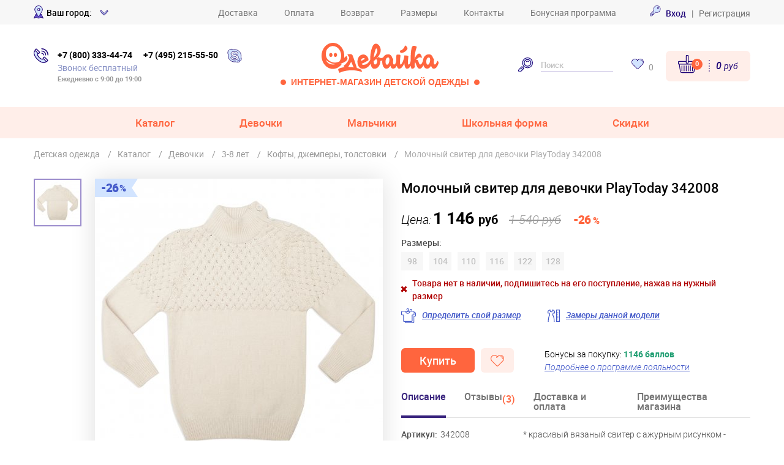

--- FILE ---
content_type: text/html; charset=UTF-8
request_url: https://www.odevaika.ru/catalog/item/214669/sviter/
body_size: 26639
content:
<!DOCTYPE html>
<html lang="ru">
<head>
	<meta http-equiv="Content-Type" content="text/html; charset=UTF-8" />
<meta name="description" content="Молочный свитер для девочки PlayToday (342008) по отличной цене! Осенняя и зимняя детская одежда. ✓ Скидки до 70% в интернет-магазине “Одевайка.ру”. Телефоны: +7 (495) 215-55-50, 8 (800) 333-44-74. Доставка по России!" />
<link rel="canonical" href="https://www.odevaika.ru/catalog/item/214669/sviter/" />
<script type="text/javascript" data-skip-moving="true">(function(w, d, n) {var cl = "bx-core";var ht = d.documentElement;var htc = ht ? ht.className : undefined;if (htc === undefined || htc.indexOf(cl) !== -1){return;}var ua = n.userAgent;if (/(iPad;)|(iPhone;)/i.test(ua)){cl += " bx-ios";}else if (/Android/i.test(ua)){cl += " bx-android";}cl += (/(ipad|iphone|android|mobile|touch)/i.test(ua) ? " bx-touch" : " bx-no-touch");cl += w.devicePixelRatio && w.devicePixelRatio >= 2? " bx-retina": " bx-no-retina";var ieVersion = -1;if (/AppleWebKit/.test(ua)){cl += " bx-chrome";}else if ((ieVersion = getIeVersion()) > 0){cl += " bx-ie bx-ie" + ieVersion;if (ieVersion > 7 && ieVersion < 10 && !isDoctype()){cl += " bx-quirks";}}else if (/Opera/.test(ua)){cl += " bx-opera";}else if (/Gecko/.test(ua)){cl += " bx-firefox";}if (/Macintosh/i.test(ua)){cl += " bx-mac";}ht.className = htc ? htc + " " + cl : cl;function isDoctype(){if (d.compatMode){return d.compatMode == "CSS1Compat";}return d.documentElement && d.documentElement.clientHeight;}function getIeVersion(){if (/Opera/i.test(ua) || /Webkit/i.test(ua) || /Firefox/i.test(ua) || /Chrome/i.test(ua)){return -1;}var rv = -1;if (!!(w.MSStream) && !(w.ActiveXObject) && ("ActiveXObject" in w)){rv = 11;}else if (!!d.documentMode && d.documentMode >= 10){rv = 10;}else if (!!d.documentMode && d.documentMode >= 9){rv = 9;}else if (d.attachEvent && !/Opera/.test(ua)){rv = 8;}if (rv == -1 || rv == 8){var re;if (n.appName == "Microsoft Internet Explorer"){re = new RegExp("MSIE ([0-9]+[\.0-9]*)");if (re.exec(ua) != null){rv = parseFloat(RegExp.$1);}}else if (n.appName == "Netscape"){rv = 11;re = new RegExp("Trident/.*rv:([0-9]+[\.0-9]*)");if (re.exec(ua) != null){rv = parseFloat(RegExp.$1);}}}return rv;}})(window, document, navigator);</script>


<link href="/bitrix/cache/css/s1/restyle2018/kernel_main/kernel_main.css?176190752844417" type="text/css"  rel="stylesheet" />
<link href="/bitrix/cache/css/s1/restyle2018/template_6cc1b1b20dccfe622515cd7a39e57ed4/template_6cc1b1b20dccfe622515cd7a39e57ed4.css?1761907501287621" type="text/css"  data-template-style="true"  rel="stylesheet" />



    <title>Молочный свитер для девочки PlayToday (342008) купить в интернет-магазине Одевайка.ру</title>
	<link href="https://cdn.jsdelivr.net/npm/suggestions-jquery@22.6.0/dist/css/suggestions.min.css" rel="stylesheet" />
		

<!-- Please, switch IE  to the last mode -->
<!--[if IE]>
<meta http-equiv="X-UA-Compatible" content="IE=edge">
<![endif]-->
<link rel="icon" href="/favicon.ico" type="image/x-icon">

    <meta name="viewport" content="width=device-width">
<meta name="format-detection" content="telephone=no">
<meta name="format-detection" content="address=no">
<meta name="cmsmagazine" content="9699bed3a1592f4f6f9dfbcb608f0f3a" />
<style type="text/css">[v-cloak]{display: none}</style>
	<!-- Yandex.Metrika counter -->
<script type="text/javascript" data-skip-moving="true">
    (function(m,e,t,r,i,k,a){m[i]=m[i]||function(){(m[i].a=m[i].a||[]).push(arguments)};
        m[i].l=1*new Date();k=e.createElement(t),a=e.getElementsByTagName(t)[0],k.async=1,k.src=r,a.parentNode.insertBefore(k,a)})
    (window, document, "script", "https://mc.yandex.ru/metrika/tag.js", "ym");

    ym(2160007, "init", {
        clickmap:true,
        trackLinks:true,
        accurateTrackBounce:true,
        webvisor:true,
        trackHash:true,
        ecommerce:"dataLayer"
    });
</script>
<noscript><div><img src="https://mc.yandex.ru/watch/2160007" style="position:absolute; left:-9999px;" alt="" /></div></noscript>
<!-- /Yandex.Metrika counter -->

<script async data-skip-moving="true" type="text/javascript">(window.Image ? (new Image()) : document.createElement('img')).src = location.protocol + '//vk.com/rtrg?r=yHrSd8gOZSMK0QC8tB80Gm6KAmYn0wEXoV*zAa94eB2kE9sxeEKX7D/DIoE8BUFnVDPUBaRBOi6TVmNaWKoCFYPIgzl*yEG/G6vggRfobgvTJDsrB*q701EtZVfs8elzA9blp44vEOPEKJ8UWJZVv7tjYc8aHkqsizggyiWTXmI-';</script>

<!-- Rating@Mail.ru counter -->
<script type="text/javascript" data-skip-moving="true">
    var _tmr = window._tmr || (window._tmr = []);
    _tmr.push({id: "3127410", type: "pageView", start: (new Date()).getTime()});
    (function (d, w, id) {
        if (d.getElementById(id)) return;
        var ts = d.createElement("script"); ts.type = "text/javascript"; ts.async = true; ts.id = id;
        ts.src = "https://top-fwz1.mail.ru/js/code.js";
        var f = function () {var s = d.getElementsByTagName("script")[0]; s.parentNode.insertBefore(ts, s);};
        if (w.opera == "[object Opera]") { d.addEventListener("DOMContentLoaded", f, false); } else { f(); }
    })(document, window, "topmailru-code");
</script><noscript><div>
        <img src="https://top-fwz1.mail.ru/counter?id=3127410;js=na" style="border:0;position:absolute;left:-9999px;" alt="Top.Mail.Ru" />
    </div></noscript>
<!-- //Rating@Mail.ru counter -->
</head>
<body  >
<!--[if lt IE 10]>
<p class="browsehappy">К сожалению, вы используете устаревший браузер. Пожалуйста, <a href="http://browsehappy.com/" target="_blank">обновите ваш браузер</a>, чтобы улучшить производительность, качество отображаемого материала и повысить безопасность.</p>
<![endif]-->
<!-- HEADER--><div id="header-sticky">
<header class="header">
	<div class="header__top d-none d-md-block">
		<div class="wrap d-flex align-items-center justify-content-between">
            <div class="w-25">
				
<div class="d-flex align-items-center region-widget">
    <i class="ic ic-mark align-middle mr-5"></i>
    <span class="fw500 pr-5">Ваш город:</span>
    <div class="region-widget__load"
         data-load="/bitrix/ajax/region.widget.identify.php">
        <a class="link link--blue fw500 pop-link-city"
           data-touch="false"
           href="javascript:;">
            <span class="city-name region-widget__name"></span>
            <i class="ic ic-arw-down ml-5"></i>
        </a>
    </div>
</div>


<div class="region-widget">
    <div class="your-city region-widget__alert">
        <div class="wrap">
            <div class="your-city__body shadow position-relative">
                <a href="javascript:;" class="fancybox-close-small ix-close-your-city"><svg viewBox="0 0 32 32"><path d="M10,10 L22,22 M22,10 L10,22"></path></svg></a>
                <div class="h4 text-blue3 region-widget__name"></div>
                <div class="py-15 fz12 text-gray">Информация о сроках и стоимости доставки будет отображаться для вашего города
                </div>
                <a class="region-widget__alert-btn region-widget__alert-confirm btn-red btn-md px-30 mr-10 js-close-your-city" href="javascript:;">Все
                    верно!</a>
                <a class="pop-link-city region-widget__alert-btn btn-buy btn-md px-15 js-close-your-city" data-fancybox data-src="#popup-city"
                   data-touch="false" href="javascript:;">Выбрать другой город</a>
            </div>
        </div>
    </div>
</div>
			</div>
            <nav>
            <a class="link link--gray mr-20 mr-lg-40" href="/services/delivery/">Доставка</a>
            <a class="link link--gray mr-20 mr-lg-40" href="/services/pay-info/">Оплата</a>
            <a class="link link--gray mr-20 mr-lg-40" href="/services/return-conditions/">Возврат</a>
            <a class="link link--gray mr-20 mr-lg-40" href="/services/size-table/">Размеры</a>
            <a class="link link--gray mr-20 mr-lg-40" href="/contacts/">Контакты</a>
            <a class="link link--gray " href="/bonus/">Бонусная программа</a>
    </nav>
			<div class="w-25 text-right b-top-auth">
				<div class="header__enter">
	<!--'start_frame_cache_header_auth_bock'-->
	        <a class="link link--blue fw500 ix-auth-link" href="javascript:" data-fancybox data-src="#popup-enter" data-touch="false">
            <svg class="icon mr-5" style="width: 18px; height: 18px;">
                <use xlink:href="/local/templates/restyle2018/images/odevaika-sprite.svg#ic-credit-card"></use>
            </svg>
            <span>Вход</span></a>
        <span>&nbsp;&nbsp|&nbsp;&nbsp;</span>
        <a class="link link--gray ix-register-link" data-fancybox data-src="#popup-registration" data-touch="false" href="javascript:;">Регистрация</a>
		<!--'end_frame_cache_header_auth_bock'-->
</div>
			</div>
		</div>
	</div>
	<div class="wrap py-md-10 py-lg-30">
		<div class="d-flex align-items-center">
			<button class="btn-menu mr-15 d-md-none" type="button" id="js-menu-open"></button>
			<div id="header-contacts" class="header__contacts mx-auto mx-lg-0">
                <svg class="icon d-none d-xs-block" style="width: 24px; height: 24px;">
                    <use xlink:href="/local/templates/restyle2018/images/odevaika-sprite.svg#ic-ok-lite"></use>
                </svg>
                <div class="pl-xs-15 pr-lg-15">
					<div class="d-none d-lg-block font-weight-bold b-top-phones">
	<a class="link link--tel mr-15" >+7 (800) 333-44-74</a>
	<span class="d-block d-lg-inline-block">
		<a class="link link--tel" >+7 (495) 215-55-50</a>
	</span>
</div>
<div class="d-block d-lg-none font-weight-bold">
    <a class="link link--tel mr-sm-15" href="tel:+74952155550">+7 (495) 215-55-50</a>
    <span class="d-block d-lg-inline-block">
		<a class="link link--tel" href="tel:+78003334474">+7 (800) 333-44-74</a>
	</span>
</div>
					<div class="text-blue2 text-nowrap">Звонок бесплатный</div>
<small class="text-muted fw600 d-none d-md-block">Ежедневно с 9:00 до 19:00</small>
				</div><a class="d-none d-md-inline-block" href="skype:live:ac235bd765951d6b?call">
                    <svg class="icon" style="width: 24px; height: 24px;">
                        <use xlink:href="/local/templates/restyle2018/images/odevaika-sprite.svg#ic-medal"></use>
                    </svg>
                </a>
			</div>
			<div class="logo mr-20 mx-lg-auto">
                <a href="/"
                   alt="Дисконт-центр Одевайка.ру - интернет-магазин детской одежды PlayToday"><img src="/local/templates/restyle2018/images/assets/logo.svg" alt=" "></a>
				<div class="text-red fw600 d-none d-lg-block ix-slogan">
                    <span class="ix-left-circle"></span>
                    Интернет-магазин детской одежды
                    <span class="ix-right-circle"></span>
                </div>
			</div>
            <!--noindex-->
			<form class="header__search mr-30 d-md-block" id="header-search" name="search" method="get" action="/search/">
				<div class="wrap p-md-0">
					<button type="submit">
                        <svg class="icon" style="width: 24px; height: 24px;">
                            <use xlink:href="/local/templates/restyle2018/images/odevaika-sprite.svg#ic-loupe"></use>
                        </svg>
                    </button>
					<input name="q" type="text" placeholder="Поиск">
					<button class="p-5 float-right d-inline-block d-md-none" type="button" onclick="fadeToggle(event,this,'#header-search')"><i class="ic ic-close"></i></button>
				</div>
			</form>
            <!--/noindex-->
            <button class="d-none d-xs-block d-md-none ml-auto mr-30" type="button" onclick="fadeToggle(event,this,'#header-search')">
                <svg class="icon" style="width: 24px; height: 24px;">
                    <use xlink:href="/local/templates/restyle2018/images/odevaika-sprite.svg#ic-loupe"></use>
                </svg>
            </button>
            <div class="header__favorites mr-md-20 d-none d-xs-block"><a class="link text-nowrap" href="/personal/favorite/">
                    <svg class="icon mr-5" style="width: 20px; height: 17px;">
                        <use xlink:href="/local/templates/restyle2018/images/odevaika-sprite.svg#ic-chat-footer"></use>
                    </svg>
                    <span class="text-muted align-middle ix-wish-count">0</span></a></div>
            <div class="d-flex align-items-center ml-xs-0 ml-auto">
                <a class="d-xs-none btn-mobile-phone-toggle" onclick="fadeToggle(event,this,'#header-contacts')" href="javascript:;">
                    <svg class="icon" style="width: 24px; height: 24px;">
                        <use xlink:href="/local/templates/restyle2018/images/odevaika-sprite.svg#ic-ok-lite"></use>
                    </svg>
                </a>
                <a class="d-xs-none btn-mobile-search-toggle" onclick="fadeToggle(event,this,'#header-search')" href="javascript:;">
                    <svg class="icon" style="width: 24px; height: 24px;">
                        <use xlink:href="/local/templates/restyle2018/images/odevaika-sprite.svg#ic-loupe"></use>
                    </svg>
                </a>
                <div class="header__basket ix-small-basket">
                    <!--'start_frame_cache_small_basket'-->    <a class="basket-box bg-rs rounded rounded-lg d-flex align-items-center" href="/personal/basket/">
        <span class="basket-box__icon link text-nowrap">
            <svg class="basket-box__icon-image icon" style="width: 30px; height: 30px;"><use xlink:href="/local/templates/restyle2018/images/odevaika-sprite.svg#ic-cc-footer"></use></svg>
            <span class="basket-box__count link__count">0</span>
        </span>
        <span class="basket-box__total basket-total ml-10 d-none d-sm-block">0 <small>руб</small></span>
    </a>

<!--'end_frame_cache_small_basket'-->                </div>
            </div>
		</div>
	</div>
	<div class="menu-mob py-20 d-md-none" id="menu-mob">
	<div class="wrap">
                
    <div class="menu-mob__item ix-mt-20 ix-mobile-collapsed-toggle">
        <a class="menu-mob__link ix-menu-mob__link" href="/catalog/">Каталог</a>
    </div>

    
    
        <div class="menu__side ix-menu__side ix-mobile-collapsed-body ix-mobile-collapsed-body--flex justify-content-center">
                        <div class="menu__categories ix-menu__categories">
                <div class="d-flex align-items-center pb-15"><img class="mr-5" src="/local/templates/restyle2018/images/assets/icons/ic-t-shirt.svg" alt=" ">
                    <a class="link font-weight-bold text-blue3" href="/catalog/">Все товары</a>
                </div>
                <ul>
                                            <li class="pb-5"><a class="link" href="/catalog/belyo/">Белье</a></li>
                                            <li class="pb-5"><a class="link" href="/catalog/girls/bluzki-tuniki/">Блузки, туники</a></li>
                                            <li class="pb-5"><a class="link" href="/catalog/body/">Боди, песочники</a></li>
                                            <li class="pb-5"><a class="link" href="/catalog/brjuki-dzhinsy/">Брюки, джинсы</a></li>
                                            <li class="pb-5"><a class="link" href="/catalog/verhnjaja-odezhda/">Верхняя одежда</a></li>
                                            <li class="pb-5"><a class="link" href="/catalog/shapki-sharfy-perchatki/">Головные уборы, шарфы, перчатки</a></li>
                                            <li class="pb-5"><a class="link" href="/catalog/zhilety/">Жилеты</a></li>
                                            <li class="pb-5"><a class="link" href="/catalog/kolgotki-noski-pinetki/">Колготки, носки, пинетки</a></li>
                                            <li class="pb-5"><a class="link" href="/catalog/kofty/">Кофты, джемперы, толстовки</a></li>
                                    </ul>
            </div>
            <div class="menu__categories ix-menu__categories_right">
                <ul class="ix-menu_ul">
                                            <li class="pb-5"><a class="link" href="/catalog/girls/platja-sarafany/">Платья, сарафаны</a></li>
                                            <li class="pb-5"><a class="link" href="/catalog/plyazhnaya-odezhda/">Пляжная одежда</a></li>
                                            <li class="pb-5"><a class="link" href="/catalog/polzunki/">Ползунки, слипы</a></li>
                                            <li class="pb-5"><a class="link" href="/catalog/filter/ec004181d188d77962e0165f497dde82/">Спортивная одежда</a></li>
                                            <li class="pb-5"><a class="link" href="/catalog/vodolazki-futbolki-dlinnyj-rukav/">Футболки с длинными рукавами, водолазки</a></li>
                                            <li class="pb-5"><a class="link" href="/catalog/futbolki-majki/">Футболки, майки</a></li>
                                            <li class="pb-5"><a class="link" href="/catalog/shorty/">Шорты, бриджи</a></li>
                                            <li class="pb-5"><a class="link" href="/catalog/girls/jubki/">Юбки</a></li>
                                    </ul>
                                    <div class="pb-5 ix-pl-20"><a class="link fw500" href="/catalog/aksessuary/">Аксессуары</a></div>
                                    <div class="pb-5 ix-pl-20"><a class="link fw500" href="/catalog/obuv/">Обувь</a></div>
                            </div>
                    </div>
        <div class="menu-mob__item  ix-mobile-collapsed-toggle">
        <a class="menu-mob__link ix-menu-mob__link" href="/catalog/girls/">Девочки</a>
    </div>

    
    
        <div class="menu__side ix-menu__side ix-mobile-collapsed-body ix-mobile-collapsed-body--flex justify-content-center">
                        <div class="menu__categories ix-menu__categories">
                <div class="d-flex align-items-center pb-15"><img class="mr-5" src="/local/templates/restyle2018/images/assets/icons/ic-t-shirt.svg" alt=" ">
                    <a class="link font-weight-bold text-blue3" href="/catalog/girls/">Все товары</a>
                </div>
                <ul>
                                            <li class="pb-5"><a class="link" href="/catalog/girls/belyo/">Белье</a></li>
                                            <li class="pb-5"><a class="link" href="/catalog/girls/bluzki-tuniki/">Блузки, туники</a></li>
                                            <li class="pb-5"><a class="link" href="/catalog/girls/body/">Боди, песочники</a></li>
                                            <li class="pb-5"><a class="link" href="/catalog/girls/brjuki-dzhinsy/">Брюки, джинсы</a></li>
                                            <li class="pb-5"><a class="link" href="/catalog/girls/verhnjaja-odezhda/">Верхняя одежда</a></li>
                                            <li class="pb-5"><a class="link" href="/catalog/girls/shapki-sharfy-perchatki/">Головные уборы, шарфы, перчатки</a></li>
                                            <li class="pb-5"><a class="link" href="/catalog/girls/zhilety/">Жилеты</a></li>
                                            <li class="pb-5"><a class="link" href="/catalog/girls/kolgotki-noski-pinetki/">Колготки, носки, пинетки</a></li>
                                            <li class="pb-5"><a class="link" href="/catalog/girls/kofty/">Кофты, джемперы, толстовки</a></li>
                                    </ul>
            </div>
            <div class="menu__categories ix-menu__categories_right">
                <ul class="ix-menu_ul">
                                            <li class="pb-5"><a class="link" href="/catalog/girls/platja-sarafany/">Платья, сарафаны</a></li>
                                            <li class="pb-5"><a class="link" href="/catalog/girls/plyazhnaya-odezhda/">Пляжная одежда</a></li>
                                            <li class="pb-5"><a class="link" href="/catalog/playtoday-baby/girls/polzunki/">Ползунки, слипы</a></li>
                                            <li class="pb-5"><a class="link" href="/catalog/filter/cdda126d6d345aaaf314ef1220cba2df/">Спортивная одежда</a></li>
                                            <li class="pb-5"><a class="link" href="/catalog/girls/vodolazki-futbolki-dlinnyj-rukav/">Футболки с длинными рукавами, водолазки</a></li>
                                            <li class="pb-5"><a class="link" href="/catalog/girls/futbolki-majki/">Футболки, майки</a></li>
                                            <li class="pb-5"><a class="link" href="/catalog/girls/shorty/">Шорты, бриджи</a></li>
                                            <li class="pb-5"><a class="link" href="/catalog/girls/jubki/">Юбки</a></li>
                                    </ul>
                                    <div class="pb-5 ix-pl-20"><a class="link fw500" href="/catalog/girls/aksessuary/">Аксессуары</a></div>
                                    <div class="pb-5 ix-pl-20"><a class="link fw500" href="/catalog/girls/obuv/">Обувь</a></div>
                            </div>
                    </div>
        <div class="menu-mob__item  ix-mobile-collapsed-toggle">
        <a class="menu-mob__link ix-menu-mob__link" href="/catalog/boys/">Мальчики</a>
    </div>

    
    
        <div class="menu__side ix-menu__side ix-mobile-collapsed-body ix-mobile-collapsed-body--flex justify-content-center">
                        <div class="menu__categories ix-menu__categories">
                <div class="d-flex align-items-center pb-15"><img class="mr-5" src="/local/templates/restyle2018/images/assets/icons/ic-t-shirt.svg" alt=" ">
                    <a class="link font-weight-bold text-blue3" href="/catalog/boys/">Все товары</a>
                </div>
                <ul>
                                            <li class="pb-5"><a class="link" href="/catalog/boys/belyo/">Белье</a></li>
                                            <li class="pb-5"><a class="link" href="/catalog/boys/brjuki-dzhinsy/">Брюки, джинсы</a></li>
                                            <li class="pb-5"><a class="link" href="/catalog/boys/verhnjaja-odezhda/">Верхняя одежда</a></li>
                                            <li class="pb-5"><a class="link" href="/catalog/boys/shapki-sharfy-perchatki/">Головные уборы, шарфы, перчатки</a></li>
                                            <li class="pb-5"><a class="link" href="/catalog/boys/kolgotki-noski-pinetki/">Колготки, носки, пинетки</a></li>
                                            <li class="pb-5"><a class="link" href="/catalog/boys/kofty/">Кофты, джемперы, толстовки</a></li>
                                    </ul>
            </div>
            <div class="menu__categories ix-menu__categories_right">
                <ul class="ix-menu_ul">
                                            <li class="pb-5"><a class="link" href="/catalog/boys/plyazhnaya-odezhda/">Пляжная одежда</a></li>
                                            <li class="pb-5"><a class="link" href="/catalog/filter/bd67d84ad7dcc912c51dffdb1ff22163/">Спортивная одежда</a></li>
                                            <li class="pb-5"><a class="link" href="/catalog/boys/vodolazki-futbolki-dlinnyj-rukav/">Футболки с длинными рукавами, водолазки</a></li>
                                            <li class="pb-5"><a class="link" href="/catalog/boys/futbolki-majki/">Футболки, майки</a></li>
                                            <li class="pb-5"><a class="link" href="/catalog/boys/shorty/">Шорты, бриджи</a></li>
                                    </ul>
                                    <div class="pb-5 ix-pl-20"><a class="link fw500" href="/catalog/boys/aksessuary/">Аксессуары</a></div>
                                    <div class="pb-5 ix-pl-20"><a class="link fw500" href="/catalog/boys/obuv/">Обувь</a></div>
                            </div>
                    </div>
        <div class="menu-mob__item  ix-mobile-collapsed-toggle">
        <a class="menu-mob__link ix-menu-mob__link" href="javascript:;">Школьная форма</a>
    </div>

            <div class="menu__side ix-menu__side ix-mobile-collapsed-body ix-mobile-collapsed-body--flex justify-content-center">
            <div class="menu__categories ix-menu__categories">
                <ul>
                                            <li class="pb-5 align-center"><a class="link" href="/catalog/scool/boys/shkolnaja-forma/">Школьная форма для мальчиков</a></li>
                                            <li class="pb-5 align-center"><a class="link" href="/catalog/scool/girls/shkolnaja-forma/">Школьная форма для девочек</a></li>
                                            <li class="pb-5 align-center"><a class="link" href="/catalog/scool/girls/shkolnaja-forma/platja-sarafany/">Школьные платья</a></li>
                                            <li class="pb-5 align-center"><a class="link" href="/catalog/shkolnaja-forma/obuv/">Школьная обувь</a></li>
                                    </ul>
            </div>
        </div>
    
        <div class="menu-mob__item  ix-mobile-collapsed-toggle">
        <a class="menu-mob__link ix-menu-mob__link" href="javascript:;">Скидки</a>
    </div>

            <div class="menu__side ix-menu__side ix-mobile-collapsed-body ix-mobile-collapsed-body--flex justify-content-center">
            <div class="menu__categories ix-menu__categories">
                <ul>
                                            <li class="pb-5 align-center"><a class="link" href="/catalog/posledniy-razmer/">Последний размер</a></li>
                                            <li class="pb-5 align-center"><a class="link" href="/catalog/skidki-do-90/">Скидки 51-90% </a></li>
                                            <li class="pb-5 align-center"><a class="link" href="/catalog/rasprodazha/girls/">Для девочек</a></li>
                                            <li class="pb-5 align-center"><a class="link" href="/catalog/rasprodazha/boys/">Для мальчиков</a></li>
                                            <li class="pb-5 align-center"><a class="link" href="/catalog/rasprodazha/baby/">Для новорожденных</a></li>
                                            <li class="pb-5 align-center"><a class="link" href="/catalog/defect/">Уцененка</a></li>
                                    </ul>
            </div>
        </div>
    
    
		<div class="menu-mob__footer pt-10 mt-10">
                                        <div class="menu-mob__item"><a class="menu-mob__link" href="/services/delivery/">Доставка</a></div>
                            <div class="menu-mob__item"><a class="menu-mob__link" href="/services/pay-info/">Оплата</a></div>
                            <div class="menu-mob__item"><a class="menu-mob__link" href="/services/return-conditions/">Возврат</a></div>
                            <div class="menu-mob__item"><a class="menu-mob__link" href="/services/size-table/">Размеры</a></div>
                            <div class="menu-mob__item"><a class="menu-mob__link" href="/contacts/">Контакты</a></div>
                            <div class="menu-mob__item"><a class="menu-mob__link" href="/bonus/">Бонусная программа</a></div>
            
			<div class="text-left pt-10">
				
<div class="region-widget">
	<div class="region-widget__load"
		 data-load="/bitrix/ajax/region.widget.identify.php">
		<a class="link link--blue fw500" href="#">
			<i class="ic ic-mark mr-5"></i>
			<span class="city-name"></span>
			<i class="ic ic-arw-down ml-5"></i>
		</a>
	</div>
</div>
				<div class="float-right">
					                        <a class="link link--blue fw500" href="#" onclick="window.location.href='/auth/?backurl=/catalog/item/214669/sviter/'"><svg class="icon mr-5" style="width: 18px; height: 18px;">
                                <use xlink:href="/local/templates/restyle2018/images/odevaika-sprite.svg#ic-credit-card"></use>
                            </svg><span>Вход</span></a>
                            <span>&nbsp;&nbsp|&nbsp;&nbsp;</span>
                        <a class="link link--gray" href="/auth/registration/">Регистрация</a>
                                    </div>
			</div>
		</div>
        
	</div>
</div>
</header>
<!--menu-->
<nav class="bg-rs d-none d-md-block">
	<div class="wrap">
		<ul class="menu d-flex justify-content-center">
    	    <li class="  menu__item">
            <a class="menu__link menu__link--has-arrow ix-menu__link--tablet" href="/catalog/" >Каталог</a>
                                    <div class="menu__drop">
                <div class="menu__drop__inner">
                    <div class="menu__drop__left pr-20 pr-lg-40">
                                                    <div class="menu__side">
                                                                <div class="menu__categories">
                                    <div class="d-flex align-items-center pb-15">
                                        <svg class="mr-5 icon" style="width: 22px; height: 22px;">
                    <use xlink:href="/local/templates/restyle2018/images/odevaika-sprite.svg#ic-baby-girl"></use>
                </svg>                                        <div>
                                            <a class="link fw500" href="/catalog/0-2-goda/">Малыши                                            <br><span class="age-sublink">(0-2 года)</span></a>
                                        </div>
                                    </div>
                                    <ul>
                                                                                    <li class="pb-5"><a class="link" href="/catalog/filter/f9eb80e83b122148a96078d3c583e982/">0 — 6 месяцев</a></li>
                                                                                    <li class="pb-5"><a class="link" href="/catalog/filter/3885376fd7993116a82ccafa46f8f2ca/">9 месяцев</a></li>
                                                                                    <li class="pb-5"><a class="link" href="/catalog/filter/a25bfa61221320b3888807f8fdde2439/">12 месяцев</a></li>
                                                                                    <li class="pb-5"><a class="link" href="/catalog/filter/4070b7b3ef2797b3ec5a0dcfb8fd66c1/">18 месяцев</a></li>
                                                                                    <li class="pb-5"><a class="link" href="/catalog/filter/9449f40d41fd9f49a0027b1cc9b563a5/">2 года</a></li>
                                                                            </ul>
                                </div>
                                                                <div class="menu__categories">
                                    <div class="d-flex align-items-center pb-15">
                                        <svg class="mr-5 icon" style="width: 22px; height: 20px;">
                    <use xlink:href="/local/templates/restyle2018/images/odevaika-sprite.svg#ic-baby"></use>
                </svg>                                        <div>
                                            <a class="link fw500" href="/catalog/3-7-let/">Дети                                            <br><span class="age-sublink">(3-7 лет)</span></a>
                                        </div>
                                    </div>
                                    <ul>
                                                                                    <li class="pb-5"><a class="link" href="/catalog/filter/0abce9bffa14c42e33d71ece5ccc3a4d/">3 года</a></li>
                                                                                    <li class="pb-5"><a class="link" href="/catalog/filter/2002888357580b577f6072e09d2dca4c/">4 года</a></li>
                                                                                    <li class="pb-5"><a class="link" href="/catalog/filter/9cdd72e3639a9c88e70b2dddd9e3e16b/">5 лет</a></li>
                                                                                    <li class="pb-5"><a class="link" href="/catalog/filter/e356bedb747bb18f817cd1b1614ebbe9/">6 лет</a></li>
                                                                                    <li class="pb-5"><a class="link" href="/catalog/filter/5bafebabd4fa99d5a27b42de5da03f27/">7 лет</a></li>
                                                                            </ul>
                                </div>
                                                                <div class="menu__categories">
                                    <div class="d-flex align-items-center pb-15">
                                        <svg class="mr-5 icon" style="width: 22px; height: 20px;">
                    <use xlink:href="/local/templates/restyle2018/images/odevaika-sprite.svg#ic-baby-boy"></use>
                </svg>                                        <div>
                                            <a class="link fw500" href="/catalog/8-14-let/">Подростки                                            <br><span class="age-sublink">(8-17 лет)</span></a>
                                        </div>
                                    </div>
                                    <ul>
                                                                                    <li class="pb-5"><a class="link" href="/catalog/filter/9dba5865d0c890c9f2f525be0a0e94b2/">8 лет</a></li>
                                                                                    <li class="pb-5"><a class="link" href="/catalog/filter/5760e155778490800ede100088e06308/">9 лет</a></li>
                                                                                    <li class="pb-5"><a class="link" href="/catalog/filter/e2cea37e69cafd91704a62a1e4e22ed9/">10 лет</a></li>
                                                                                    <li class="pb-5"><a class="link" href="/catalog/filter/6457b6f87133920e29b5afc62a81c6f7/">11 лет</a></li>
                                                                                    <li class="pb-5"><a class="link" href="/catalog/filter/93a0d0ff3243af09bd24c628874c33a0/">12 — 17 лет</a></li>
                                                                            </ul>
                                </div>
                                                            </div>
                                                <div class="menu__line my-10"></div>
                        <div class="menu__side">
                                                            <div class="menu__categories">
                                    <div class="d-flex align-items-center pb-15">
                                        <div class="fw500">Сезоны</div>
                                    </div>
                                    <ul>
                                                                                    <li class="pb-5"><a class="link" href="/catalog/vesna-leto/">Весна - Лето</a></li>
                                                                                    <li class="pb-5"><a class="link" href="/catalog/leto/">Жаркое лето</a></li>
                                                                                    <li class="pb-5"><a class="link" href="/catalog/osen-zima/">Осень - Зима</a></li>
                                                                                    <li class="pb-5"><a class="link" href="/catalog/prazdnichnaya-odezhda/">Праздничный</a></li>
                                                                                    <li class="pb-5"><a class="link" href="/catalog/scool/shkolnaja-forma/">Школьный</a></li>
                                                                            </ul>
                                </div>
														                                <div class="menu__categories">
                                    <div class="d-flex align-items-center pb-15">
                                        <div class="fw500">Бренды</div>
                                    </div>
                                    <ul>
                                                                                    <li class="pb-5"><a class="link" href="/catalog/playtoday/">PlayToday</a></li>
                                                                                    <li class="pb-5"><a class="link" href="/catalog/playtoday-baby/">PlayToday Baby</a></li>
                                                                                    <li class="pb-5"><a class="link" href="/catalog/filter/a941ee7167714e684894e2dd30499807/">PlayToday Tween</a></li>
                                                                                    <li class="pb-5"><a class="link" href="/catalog/scool/">S'COOL</a></li>
                                                                                    <li class="pb-5"><a class="link" href="/catalog/filter/150fe9fc00579babe0c4686f476006a1/">ИНОВО</a></li>
                                                                                    <li class="pb-5"><a class="link" href="/catalog/filter/9151fa2da8b95a786f79b567bffb52e4/">Stylish Amadeo</a></li>
                                                                                    <li class="pb-5"><a class="link" href="/catalog/filter/71094282f524253391068e735f442a1d/">YOOT</a></li>
                                                                                    <li class="pb-5"><a class="link" href="/catalog/filter/2ea45637981af744e452e33b20601ee6/">Aurorastar</a></li>
                                                                                    <li class="pb-5"><a class="link" href="/catalog/filter/9a21ce000d99585f372f6051dc3ae8e3/">Филипок</a></li>
                                                                                    <li class="pb-5"><a class="link" href="/catalog/filter/fe4c6b59e3242548dc2c430cd07623d6/">Ladno</a></li>
                                                                            </ul>
                                </div>
														                            <div class="menu__categories text-nowrap">
                                <div class="d-flex align-items-center pb-15">
                                    <div class="fw500">Особенность</div>
                                </div>

                                <ul>
                                    <li class="pb-5"><a class="link fw500" href="/catalog/filter/385fcc7a5ad7101e6b1026fe0a0ef804/"><span class="ic ic--s"><i class="ic ic-favorites"></i></span><span class="align-middle">Новая коллекция</span></a></li><li class="pb-5"><a class="link text-red fw900" href="/catalog/rasprodazha/"><span class="ic ic--s"><i class="ic ic-sell"></i></span><span class="align-middle">Распродажа</span></a></li><li class="pb-5"><a class="link fw500" href="/catalog/posledniy-razmer/"><span class="ic ic--s"></span><span>Последний размер</span></a></li><li class="pb-5"><a class="link fw500" href="/catalog/filter/804f8153df2f67d3ac14fc612da20eec/"><span class="ic ic--s"><i class="ic ic-like"></i></span><span class="align-middle">Товар недели</span></a></li><li class="pb-5"><a class="link fw500" href="/catalog/filter/cd124f7c19208914f59fb6c27c1ba9da/"><span class="ic ic--s"></span><span>Черная пятница</span></a></li><li class="pb-5"><a class="link fw500" href="/catalog/filter/0d7644c542ef9bb715fdc61c69be6ade/"><span class="ic ic--s"></span><span>Шок цена</span></a></li>                                </ul>
                            </div>
							                        </div>
                    </div>
					                        <div class="menu__drop__right pl-20 pl-lg-40">
                            <div class="menu__side">
                                <div class="menu__categories">
                                    <div class="d-flex align-items-center pb-15"><img class="mr-5" src="/local/templates/restyle2018/images/assets/icons/ic-t-shirt.svg" alt=" ">
                                        <a href="/catalog/" class="link font-weight-bold text-blue3">Все товары</a>
                                    </div>
                                    <ul>
                                                                                    <li class="pb-5"><a class="link" href="/catalog/belyo/">Белье</a></li>
                                                                                    <li class="pb-5"><a class="link" href="/catalog/girls/bluzki-tuniki/">Блузки, туники</a></li>
                                                                                    <li class="pb-5"><a class="link" href="/catalog/body/">Боди, песочники</a></li>
                                                                                    <li class="pb-5"><a class="link" href="/catalog/brjuki-dzhinsy/">Брюки, джинсы</a></li>
                                                                                    <li class="pb-5"><a class="link" href="/catalog/verhnjaja-odezhda/">Верхняя одежда</a></li>
                                                                                    <li class="pb-5"><a class="link" href="/catalog/shapki-sharfy-perchatki/">Головные уборы, шарфы, перчатки</a></li>
                                                                                    <li class="pb-5"><a class="link" href="/catalog/zhilety/">Жилеты</a></li>
                                                                                    <li class="pb-5"><a class="link" href="/catalog/kolgotki-noski-pinetki/">Колготки, носки, пинетки</a></li>
                                                                                    <li class="pb-5"><a class="link" href="/catalog/kofty/">Кофты, джемперы, толстовки</a></li>
                                                                            </ul>
                                </div>
                                <div class="menu__categories">
                                    <ul>
										                                            <li class="pb-5"><a class="link" href="/catalog/girls/platja-sarafany/">Платья, сарафаны</a></li>
										                                            <li class="pb-5"><a class="link" href="/catalog/plyazhnaya-odezhda/">Пляжная одежда</a></li>
										                                            <li class="pb-5"><a class="link" href="/catalog/polzunki/">Ползунки, слипы</a></li>
										                                            <li class="pb-5"><a class="link" href="/catalog/filter/ec004181d188d77962e0165f497dde82/">Спортивная одежда</a></li>
										                                            <li class="pb-5"><a class="link" href="/catalog/vodolazki-futbolki-dlinnyj-rukav/">Футболки с длинными рукавами, водолазки</a></li>
										                                            <li class="pb-5"><a class="link" href="/catalog/futbolki-majki/">Футболки, майки</a></li>
										                                            <li class="pb-5"><a class="link" href="/catalog/shorty/">Шорты, бриджи</a></li>
										                                            <li class="pb-5"><a class="link" href="/catalog/girls/jubki/">Юбки</a></li>
										                                    </ul>
                                                                            <div class="pb-5"><a class="link fw500" href="/catalog/aksessuary/">Аксессуары</a></div>
                                                                            <div class="pb-5"><a class="link fw500" href="/catalog/obuv/">Обувь</a></div>
                                                                    </div>
                            </div>
                        </div>
                                    </div>
                <div class="menu__bottom__note text-red fw900">
                    У нас очень большие скидки, но мало размеров. Выберите возраст ребенка,
                    и сайт покажет вам только те товары, которые есть в наличии в нужном размере.
                    Соотношение возраст-размер смотрите на странице «<a href="/services/size-table/" target="_blank">Размеры</a>».
                </div>
            </div>
                    </li>

    	    <li class="  menu__item">
            <a class="menu__link menu__link--has-arrow ix-menu__link--tablet" href="/catalog/girls/" >Девочки</a>
                                    <div class="menu__drop">
                <div class="menu__drop__inner">
                    <div class="menu__drop__left pr-20 pr-lg-40">
                                                    <div class="menu__side">
                                                                <div class="menu__categories">
                                    <div class="d-flex align-items-center pb-15">
                                        <svg class="mr-5 icon" style="width: 22px; height: 22px;">
                    <use xlink:href="/local/templates/restyle2018/images/odevaika-sprite.svg#ic-baby-girl"></use>
                </svg>                                        <div>
                                            <a class="link fw500" href="/catalog/girls/0-2-goda/">Малыши                                            <br><span class="age-sublink">(0-2 года)</span></a>
                                        </div>
                                    </div>
                                    <ul>
                                                                                    <li class="pb-5"><a class="link" href="/catalog/girls/0-6-mes/">0 — 6 месяцев</a></li>
                                                                                    <li class="pb-5"><a class="link" href="/catalog/girls/9-mes/">9 месяцев</a></li>
                                                                                    <li class="pb-5"><a class="link" href="/catalog/girls/12-mes/">12 месяцев</a></li>
                                                                                    <li class="pb-5"><a class="link" href="/catalog/girls/18-mes/">18 месяцев</a></li>
                                                                                    <li class="pb-5"><a class="link" href="/catalog/girls/2-goda/">2 года</a></li>
                                                                            </ul>
                                </div>
                                                                <div class="menu__categories">
                                    <div class="d-flex align-items-center pb-15">
                                        <svg class="mr-5 icon" style="width: 22px; height: 20px;">
                    <use xlink:href="/local/templates/restyle2018/images/odevaika-sprite.svg#ic-baby"></use>
                </svg>                                        <div>
                                            <a class="link fw500" href="/catalog/girls/3-7-let/">Дети                                            <br><span class="age-sublink">(3-7 лет)</span></a>
                                        </div>
                                    </div>
                                    <ul>
                                                                                    <li class="pb-5"><a class="link" href="/catalog/girls/3-goda/">3 года</a></li>
                                                                                    <li class="pb-5"><a class="link" href="/catalog/girls/4-goda/">4 года</a></li>
                                                                                    <li class="pb-5"><a class="link" href="/catalog/girls/5-let/">5 лет</a></li>
                                                                                    <li class="pb-5"><a class="link" href="/catalog/girls/6-let/">6 лет</a></li>
                                                                                    <li class="pb-5"><a class="link" href="/catalog/girls/7-let/">7 лет</a></li>
                                                                            </ul>
                                </div>
                                                                <div class="menu__categories">
                                    <div class="d-flex align-items-center pb-15">
                                        <svg class="mr-5 icon" style="width: 22px; height: 20px;">
                    <use xlink:href="/local/templates/restyle2018/images/odevaika-sprite.svg#ic-baby-boy"></use>
                </svg>                                        <div>
                                            <a class="link fw500" href="/catalog/girls/8-14-let/">Подростки                                            <br><span class="age-sublink">(8-17 лет)</span></a>
                                        </div>
                                    </div>
                                    <ul>
                                                                                    <li class="pb-5"><a class="link" href="/catalog/girls/8-let/">8 лет</a></li>
                                                                                    <li class="pb-5"><a class="link" href="/catalog/girls/9-let/">9 лет</a></li>
                                                                                    <li class="pb-5"><a class="link" href="/catalog/girls/10-let/">10 лет</a></li>
                                                                                    <li class="pb-5"><a class="link" href="/catalog/girls/11-let/">11 лет</a></li>
                                                                                    <li class="pb-5"><a class="link" href="/catalog/filter/93a0d0ff3243af09bd24c628874c33a0/">12 — 17 лет</a></li>
                                                                            </ul>
                                </div>
                                                            </div>
                                                <div class="menu__line my-10"></div>
                        <div class="menu__side">
                                                            <div class="menu__categories">
                                    <div class="d-flex align-items-center pb-15">
                                        <div class="fw500">Сезоны</div>
                                    </div>
                                    <ul>
                                                                                    <li class="pb-5"><a class="link" href="/catalog/girls/spring-summer/">Весна - Лето</a></li>
                                                                                    <li class="pb-5"><a class="link" href="/catalog/girls/summer/">Жаркое лето</a></li>
                                                                                    <li class="pb-5"><a class="link" href="/catalog/girls/autumn-winter/">Осень - Зима</a></li>
                                                                                    <li class="pb-5"><a class="link" href="/catalog/girls/festive/">Праздничный</a></li>
                                                                                    <li class="pb-5"><a class="link" href="/catalog/scool/girls/shkolnaja-forma/">Школьный</a></li>
                                                                            </ul>
                                </div>
														                                <div class="menu__categories">
                                    <div class="d-flex align-items-center pb-15">
                                        <div class="fw500">Бренды</div>
                                    </div>
                                    <ul>
                                                                                    <li class="pb-5"><a class="link" href="/catalog/playtoday/girls/">PlayToday</a></li>
                                                                                    <li class="pb-5"><a class="link" href="/catalog/playtoday-baby/girls/">PlayToday Baby</a></li>
                                                                                    <li class="pb-5"><a class="link" href="/catalog/filter/ed6b0ef81403f0acddbd665752332d9b/">PlayToday Tween</a></li>
                                                                                    <li class="pb-5"><a class="link" href="/catalog/scool/girls/">S'COOL</a></li>
                                                                                    <li class="pb-5"><a class="link" href="/catalog/filter/0cfc48b6912da4ff0d6e9d29a3986bce/">ИНОВО</a></li>
                                                                                    <li class="pb-5"><a class="link" href="/catalog/filter/e96dcda80e9e64cb4593f1f527766bb9/">Stylish Amadeo</a></li>
                                                                                    <li class="pb-5"><a class="link" href="/catalog/filter/873f498dede9f2fef4fab7aaee457184/">YOOT</a></li>
                                                                                    <li class="pb-5"><a class="link" href="/catalog/filter/75a5ad3dfadb1c3963ce92347749bbd8/">Aurorastar</a></li>
                                                                            </ul>
                                </div>
														                            <div class="menu__categories text-nowrap">
                                <div class="d-flex align-items-center pb-15">
                                    <div class="fw500">Особенность</div>
                                </div>

                                <ul>
                                    <li class="pb-5"><a class="link fw500" href="/catalog/filter/4c7567fc21611469bf94de1a21b5c042/"><span class="ic ic--s"><i class="ic ic-favorites"></i></span><span class="align-middle">Новая коллекция</span></a></li><li class="pb-5"><a class="link text-red fw900" href="/catalog/rasprodazha/girls/"><span class="ic ic--s"><i class="ic ic-sell"></i></span><span class="align-middle">Распродажа</span></a></li><li class="pb-5"><a class="link fw500" href="/catalog/filter/7fcc950fb14a6d763b8696132e58714d/"><span class="ic ic--s"></span><span>Последний размер</span></a></li><li class="pb-5"><a class="link fw500" href="/catalog/filter/2df25b2a6bc87a78f29b1c89f172534b/"><span class="ic ic--s"></span><span>Черная пятница</span></a></li><li class="pb-5"><a class="link fw500" href="/catalog/filter/f5f8f9e711a4499ba732a35f096f413d/"><span class="ic ic--s"></span><span>Шок цена</span></a></li>                                </ul>
                            </div>
							                        </div>
                    </div>
					                        <div class="menu__drop__right pl-20 pl-lg-40">
                            <div class="menu__side">
                                <div class="menu__categories">
                                    <div class="d-flex align-items-center pb-15"><img class="mr-5" src="/local/templates/restyle2018/images/assets/icons/ic-t-shirt.svg" alt=" ">
                                        <a href="/catalog/girls/" class="link font-weight-bold text-blue3">Все товары</a>
                                    </div>
                                    <ul>
                                                                                    <li class="pb-5"><a class="link" href="/catalog/girls/belyo/">Белье</a></li>
                                                                                    <li class="pb-5"><a class="link" href="/catalog/girls/bluzki-tuniki/">Блузки, туники</a></li>
                                                                                    <li class="pb-5"><a class="link" href="/catalog/girls/body/">Боди, песочники</a></li>
                                                                                    <li class="pb-5"><a class="link" href="/catalog/girls/brjuki-dzhinsy/">Брюки, джинсы</a></li>
                                                                                    <li class="pb-5"><a class="link" href="/catalog/girls/verhnjaja-odezhda/">Верхняя одежда</a></li>
                                                                                    <li class="pb-5"><a class="link" href="/catalog/girls/shapki-sharfy-perchatki/">Головные уборы, шарфы, перчатки</a></li>
                                                                                    <li class="pb-5"><a class="link" href="/catalog/girls/zhilety/">Жилеты</a></li>
                                                                                    <li class="pb-5"><a class="link" href="/catalog/girls/kolgotki-noski-pinetki/">Колготки, носки, пинетки</a></li>
                                                                                    <li class="pb-5"><a class="link" href="/catalog/girls/kofty/">Кофты, джемперы, толстовки</a></li>
                                                                            </ul>
                                </div>
                                <div class="menu__categories">
                                    <ul>
										                                            <li class="pb-5"><a class="link" href="/catalog/girls/platja-sarafany/">Платья, сарафаны</a></li>
										                                            <li class="pb-5"><a class="link" href="/catalog/girls/plyazhnaya-odezhda/">Пляжная одежда</a></li>
										                                            <li class="pb-5"><a class="link" href="/catalog/playtoday-baby/girls/polzunki/">Ползунки, слипы</a></li>
										                                            <li class="pb-5"><a class="link" href="/catalog/filter/cdda126d6d345aaaf314ef1220cba2df/">Спортивная одежда</a></li>
										                                            <li class="pb-5"><a class="link" href="/catalog/girls/vodolazki-futbolki-dlinnyj-rukav/">Футболки с длинными рукавами, водолазки</a></li>
										                                            <li class="pb-5"><a class="link" href="/catalog/girls/futbolki-majki/">Футболки, майки</a></li>
										                                            <li class="pb-5"><a class="link" href="/catalog/girls/shorty/">Шорты, бриджи</a></li>
										                                            <li class="pb-5"><a class="link" href="/catalog/girls/jubki/">Юбки</a></li>
										                                    </ul>
                                                                            <div class="pb-5"><a class="link fw500" href="/catalog/girls/aksessuary/">Аксессуары</a></div>
                                                                            <div class="pb-5"><a class="link fw500" href="/catalog/girls/obuv/">Обувь</a></div>
                                                                    </div>
                            </div>
                        </div>
                                    </div>
                <div class="menu__bottom__note text-red fw900">
                    У нас очень большие скидки, но мало размеров. Выберите возраст ребенка,
                    и сайт покажет вам только те товары, которые есть в наличии в нужном размере.
                    Соотношение возраст-размер смотрите на странице «<a href="/services/size-table/" target="_blank">Размеры</a>».
                </div>
            </div>
                    </li>

    	    <li class="  menu__item">
            <a class="menu__link menu__link--has-arrow ix-menu__link--tablet" href="/catalog/boys/" >Мальчики</a>
                                    <div class="menu__drop">
                <div class="menu__drop__inner">
                    <div class="menu__drop__left pr-20 pr-lg-40">
                                                    <div class="menu__side">
                                                                <div class="menu__categories">
                                    <div class="d-flex align-items-center pb-15">
                                        <svg class="mr-5 icon" style="width: 22px; height: 22px;">
                    <use xlink:href="/local/templates/restyle2018/images/odevaika-sprite.svg#ic-baby-girl"></use>
                </svg>                                        <div>
                                            <a class="link fw500" href="/catalog/boys/0-2-goda/">Малыши                                            <br><span class="age-sublink">(0-2 года)</span></a>
                                        </div>
                                    </div>
                                    <ul>
                                                                                    <li class="pb-5"><a class="link" href="/catalog/boys/0-6-mes/">0 — 6 месяцев</a></li>
                                                                                    <li class="pb-5"><a class="link" href="/catalog/boys/9-mes/">9 месяцев</a></li>
                                                                                    <li class="pb-5"><a class="link" href="/catalog/boys/12-mes/">12 месяцев</a></li>
                                                                                    <li class="pb-5"><a class="link" href="/catalog/boys/18-mes/">18 месяцев</a></li>
                                                                                    <li class="pb-5"><a class="link" href="/catalog/boys/2-goda/">2 года</a></li>
                                                                            </ul>
                                </div>
                                                                <div class="menu__categories">
                                    <div class="d-flex align-items-center pb-15">
                                        <svg class="mr-5 icon" style="width: 22px; height: 20px;">
                    <use xlink:href="/local/templates/restyle2018/images/odevaika-sprite.svg#ic-baby"></use>
                </svg>                                        <div>
                                            <a class="link fw500" href="/catalog/boys/3-7-let/">Дети                                            <br><span class="age-sublink">(3-7 лет)</span></a>
                                        </div>
                                    </div>
                                    <ul>
                                                                                    <li class="pb-5"><a class="link" href="/catalog/boys/3-goda/">3 года</a></li>
                                                                                    <li class="pb-5"><a class="link" href="/catalog/boys/4-goda/">4 года</a></li>
                                                                                    <li class="pb-5"><a class="link" href="/catalog/boys/5-let/">5 лет</a></li>
                                                                                    <li class="pb-5"><a class="link" href="/catalog/boys/6-let/">6 лет</a></li>
                                                                                    <li class="pb-5"><a class="link" href="/catalog/boys/7-let/">7 лет</a></li>
                                                                            </ul>
                                </div>
                                                                <div class="menu__categories">
                                    <div class="d-flex align-items-center pb-15">
                                        <svg class="mr-5 icon" style="width: 22px; height: 20px;">
                    <use xlink:href="/local/templates/restyle2018/images/odevaika-sprite.svg#ic-baby-boy"></use>
                </svg>                                        <div>
                                            <a class="link fw500" href="/catalog/boys/8-14-let/">Подростки                                            <br><span class="age-sublink">(8-17 лет)</span></a>
                                        </div>
                                    </div>
                                    <ul>
                                                                                    <li class="pb-5"><a class="link" href="/catalog/boys/8-let/">8 лет</a></li>
                                                                                    <li class="pb-5"><a class="link" href="/catalog/boys/9-let/">9 лет</a></li>
                                                                                    <li class="pb-5"><a class="link" href="/catalog/boys/10-let/">10 лет</a></li>
                                                                                    <li class="pb-5"><a class="link" href="/catalog/boys/11-let/">11 лет</a></li>
                                                                                    <li class="pb-5"><a class="link" href="/catalog/filter/93a0d0ff3243af09bd24c628874c33a0/">12 — 17 лет</a></li>
                                                                            </ul>
                                </div>
                                                            </div>
                                                <div class="menu__line my-10"></div>
                        <div class="menu__side">
                                                            <div class="menu__categories">
                                    <div class="d-flex align-items-center pb-15">
                                        <div class="fw500">Сезоны</div>
                                    </div>
                                    <ul>
                                                                                    <li class="pb-5"><a class="link" href="/catalog/boys/spring-summer/">Весна - Лето</a></li>
                                                                                    <li class="pb-5"><a class="link" href="/catalog/boys/autumn-winter/">Осень - Зима</a></li>
                                                                                    <li class="pb-5"><a class="link" href="/catalog/boys/festive/">Праздничный</a></li>
                                                                                    <li class="pb-5"><a class="link" href="/catalog/scool/boys/shkolnaja-forma/">Школьный</a></li>
                                                                                    <li class="pb-5"><a class="link" href="/catalog/boys/summer/">Жаркое лето</a></li>
                                                                            </ul>
                                </div>
														                                <div class="menu__categories">
                                    <div class="d-flex align-items-center pb-15">
                                        <div class="fw500">Бренды</div>
                                    </div>
                                    <ul>
                                                                                    <li class="pb-5"><a class="link" href="/catalog/playtoday/boys/">PlayToday</a></li>
                                                                                    <li class="pb-5"><a class="link" href="/catalog/playtoday-baby/boys/">PlayToday Baby</a></li>
                                                                                    <li class="pb-5"><a class="link" href="/catalog/scool/boys/">S'COOL</a></li>
                                                                                    <li class="pb-5"><a class="link" href="/catalog/filter/dc0ef11d0406bdae1f27a4471091c11d/">PlayToday Tween</a></li>
                                                                                    <li class="pb-5"><a class="link" href="/catalog/filter/0c21bb2f2b11db107ec1a4cf2955f85f/">YOOT</a></li>
                                                                                    <li class="pb-5"><a class="link" href="/catalog/filter/24a768ca1fb9bbc74bd84dfdfeedade6/">Aurorastar</a></li>
                                                                                    <li class="pb-5"><a class="link" href="/catalog/filter/2847a3e9b1f5fe57f0825f79b1089d00/">Филипок</a></li>
                                                                                    <li class="pb-5"><a class="link" href="/catalog/filter/2a0fe1149ce74d2f77b528b42835fe73/">Ladno</a></li>
                                                                            </ul>
                                </div>
														                            <div class="menu__categories text-nowrap">
                                <div class="d-flex align-items-center pb-15">
                                    <div class="fw500">Особенность</div>
                                </div>

                                <ul>
                                    <li class="pb-5"><a class="link fw500" href="/catalog/filter/5baf5f4cfc83cc796ccb32d42d4ef98d/"><span class="ic ic--s"><i class="ic ic-favorites"></i></span><span class="align-middle">Новая коллекция</span></a></li><li class="pb-5"><a class="link text-red fw900" href="/catalog/rasprodazha/boys/"><span class="ic ic--s"><i class="ic ic-sell"></i></span><span class="align-middle">Распродажа</span></a></li><li class="pb-5"><a class="link fw500" href="/catalog/filter/0324f0f5b57a6f4ebd4773663dfd20ec/"><span class="ic ic--s"></span><span>Последний размер</span></a></li><li class="pb-5"><a class="link fw500" href="/catalog/filter/d613fd9cb13b3c242baa93a14ddccad5/"><span class="ic ic--s"><i class="ic ic-like"></i></span><span class="align-middle">Товар недели</span></a></li><li class="pb-5"><a class="link fw500" href="/catalog/filter/fe297d446e0778b9471bf1a548b1b8fe/"><span class="ic ic--s"></span><span>Шок цена</span></a></li>                                </ul>
                            </div>
							                        </div>
                    </div>
					                        <div class="menu__drop__right pl-20 pl-lg-40">
                            <div class="menu__side">
                                <div class="menu__categories">
                                    <div class="d-flex align-items-center pb-15"><img class="mr-5" src="/local/templates/restyle2018/images/assets/icons/ic-t-shirt.svg" alt=" ">
                                        <a href="/catalog/boys/" class="link font-weight-bold text-blue3">Все товары</a>
                                    </div>
                                    <ul>
                                                                                    <li class="pb-5"><a class="link" href="/catalog/boys/belyo/">Белье</a></li>
                                                                                    <li class="pb-5"><a class="link" href="/catalog/boys/brjuki-dzhinsy/">Брюки, джинсы</a></li>
                                                                                    <li class="pb-5"><a class="link" href="/catalog/boys/verhnjaja-odezhda/">Верхняя одежда</a></li>
                                                                                    <li class="pb-5"><a class="link" href="/catalog/boys/shapki-sharfy-perchatki/">Головные уборы, шарфы, перчатки</a></li>
                                                                                    <li class="pb-5"><a class="link" href="/catalog/boys/kolgotki-noski-pinetki/">Колготки, носки, пинетки</a></li>
                                                                                    <li class="pb-5"><a class="link" href="/catalog/boys/kofty/">Кофты, джемперы, толстовки</a></li>
                                                                            </ul>
                                </div>
                                <div class="menu__categories">
                                    <ul>
										                                            <li class="pb-5"><a class="link" href="/catalog/boys/plyazhnaya-odezhda/">Пляжная одежда</a></li>
										                                            <li class="pb-5"><a class="link" href="/catalog/filter/bd67d84ad7dcc912c51dffdb1ff22163/">Спортивная одежда</a></li>
										                                            <li class="pb-5"><a class="link" href="/catalog/boys/vodolazki-futbolki-dlinnyj-rukav/">Футболки с длинными рукавами, водолазки</a></li>
										                                            <li class="pb-5"><a class="link" href="/catalog/boys/futbolki-majki/">Футболки, майки</a></li>
										                                            <li class="pb-5"><a class="link" href="/catalog/boys/shorty/">Шорты, бриджи</a></li>
										                                    </ul>
                                                                            <div class="pb-5"><a class="link fw500" href="/catalog/boys/aksessuary/">Аксессуары</a></div>
                                                                            <div class="pb-5"><a class="link fw500" href="/catalog/boys/obuv/">Обувь</a></div>
                                                                    </div>
                            </div>
                        </div>
                                    </div>
                <div class="menu__bottom__note text-red fw900">
                    У нас очень большие скидки, но мало размеров. Выберите возраст ребенка,
                    и сайт покажет вам только те товары, которые есть в наличии в нужном размере.
                    Соотношение возраст-размер смотрите на странице «<a href="/services/size-table/" target="_blank">Размеры</a>».
                </div>
            </div>
                    </li>

    	    <li class="position-relative school-form menu__item">
            <a class="menu__link menu__link--has-arrow ix-menu__link--tablet" href="/catalog/scool/shkolnaja-forma/" >Школьная форма</a>
                            <ul class="menu__drop menu__drop--short">
                                            <li><a class="link" href="/catalog/scool/boys/shkolnaja-forma/">Школьная форма для мальчиков</a></li>
                                            <li><a class="link" href="/catalog/scool/girls/shkolnaja-forma/">Школьная форма для девочек</a></li>
                                            <li><a class="link" href="/catalog/scool/girls/shkolnaja-forma/platja-sarafany/">Школьные платья</a></li>
                                            <li><a class="link" href="/catalog/shkolnaja-forma/obuv/">Школьная обувь</a></li>
                                    </ul>
                                </li>

    	    <li class="position-relative  menu__item">
            <a class="menu__link menu__link--has-arrow ix-menu__link--tablet" href="/catalog/rasprodazha/" >Скидки</a>
                            <ul class="menu__drop menu__drop--short">
                                            <li><a class="link" href="/catalog/posledniy-razmer/">Последний размер</a></li>
                                            <li><a class="link" href="/catalog/skidki-do-90/">Скидки 51-90% </a></li>
                                            <li><a class="link" href="/catalog/rasprodazha/girls/">Для девочек</a></li>
                                            <li><a class="link" href="/catalog/rasprodazha/boys/">Для мальчиков</a></li>
                                            <li><a class="link" href="/catalog/rasprodazha/baby/">Для новорожденных</a></li>
                                            <li><a class="link" href="/catalog/defect/">Уцененка</a></li>
                                    </ul>
                                </li>

    
</ul>

<!--'start_frame_cache_menu_adaptive_flags'-->
<!--'end_frame_cache_menu_adaptive_flags'-->	</div>
</nav>
</div>
<main>
	
	
	
	<div id="sizeTableTemplate" style="display: none;">
        <table class="table-colored">
            <thead class="text-align-center text-valign-center">
            <tr>
                <th rowspan="2" class="bg-light table-colored__title">Возраст</th>
                <th rowspan="2" class="bg-light table-colored__title">Рост</th>
                <th rowspan="2" class="bg-light table-colored__title">Вес</th>
                <th colspan="7" class="bg-light table-colored__title">Размер</th>
            </tr>
            <tr>

                                    <th class="bg-light table-colored__title">Одежда</th>
                            </tr>
            </thead>
            <tbody>
                            <tr>
                    <td class="bg-light table-colored__title">0-6 месяцев</td>
                    <td class="bg-light table-colored__title">56-68 см</td>
                    <td class="bg-light table-colored__title">3-7 кг</td>
                                            <td>56; 62; 68</td>
                                    </tr>
                            <tr>
                    <td class="bg-light table-colored__title">9 месяцев</td>
                    <td class="bg-light table-colored__title">74 см</td>
                    <td class="bg-light table-colored__title">7-8 кг</td>
                                            <td>74</td>
                                    </tr>
                            <tr>
                    <td class="bg-light table-colored__title">12 месяцев</td>
                    <td class="bg-light table-colored__title">80 см</td>
                    <td class="bg-light table-colored__title">8-11 кг</td>
                                            <td>80</td>
                                    </tr>
                            <tr>
                    <td class="bg-light table-colored__title">18 месяцев</td>
                    <td class="bg-light table-colored__title">86 см</td>
                    <td class="bg-light table-colored__title">9-12 кг</td>
                                            <td>86</td>
                                    </tr>
                            <tr>
                    <td class="bg-light table-colored__title">2 года</td>
                    <td class="bg-light table-colored__title">92 см</td>
                    <td class="bg-light table-colored__title">12-13 кг</td>
                                            <td>92</td>
                                    </tr>
                            <tr>
                    <td class="bg-light table-colored__title">3 года</td>
                    <td class="bg-light table-colored__title">98 см</td>
                    <td class="bg-light table-colored__title">14-15 кг</td>
                                            <td>98</td>
                                    </tr>
                            <tr>
                    <td class="bg-light table-colored__title">4 года</td>
                    <td class="bg-light table-colored__title">104 см</td>
                    <td class="bg-light table-colored__title">15-17 кг</td>
                                            <td>104</td>
                                    </tr>
                            <tr>
                    <td class="bg-light table-colored__title">5 лет</td>
                    <td class="bg-light table-colored__title">110 см</td>
                    <td class="bg-light table-colored__title">18-20 кг</td>
                                            <td>110</td>
                                    </tr>
                            <tr>
                    <td class="bg-light table-colored__title">6 лет</td>
                    <td class="bg-light table-colored__title">116 см</td>
                    <td class="bg-light table-colored__title">20-23 кг</td>
                                            <td>116</td>
                                    </tr>
                            <tr>
                    <td class="bg-light table-colored__title">7 лет</td>
                    <td class="bg-light table-colored__title">122 см</td>
                    <td class="bg-light table-colored__title">24-25 кг</td>
                                            <td>122</td>
                                    </tr>
                            <tr>
                    <td class="bg-light table-colored__title">8 лет</td>
                    <td class="bg-light table-colored__title">128 см</td>
                    <td class="bg-light table-colored__title">26-28 кг</td>
                                            <td>128</td>
                                    </tr>
                            <tr>
                    <td class="bg-light table-colored__title">9 лет</td>
                    <td class="bg-light table-colored__title">134 см</td>
                    <td class="bg-light table-colored__title">29-30 кг</td>
                                            <td>134</td>
                                    </tr>
                            <tr>
                    <td class="bg-light table-colored__title">10 лет</td>
                    <td class="bg-light table-colored__title">140 см</td>
                    <td class="bg-light table-colored__title">30-34 кг</td>
                                            <td>140</td>
                                    </tr>
                            <tr>
                    <td class="bg-light table-colored__title">11 лет</td>
                    <td class="bg-light table-colored__title">146 см</td>
                    <td class="bg-light table-colored__title">35-38 кг</td>
                                            <td>146</td>
                                    </tr>
                            <tr>
                    <td class="bg-light table-colored__title">12 лет</td>
                    <td class="bg-light table-colored__title">152 см</td>
                    <td class="bg-light table-colored__title">39-41 кг</td>
                                            <td>152</td>
                                    </tr>
                            <tr>
                    <td class="bg-light table-colored__title">13 лет-14 лет</td>
                    <td class="bg-light table-colored__title">158-164 см</td>
                    <td class="bg-light table-colored__title">42-52 кг</td>
                                            <td>158-164</td>
                                    </tr>
                        </tbody>
        </table>
        </div>

<div class="wrap pt-10">
	        <ul class="breadcrumbs" itemscope itemtype="http://schema.org/BreadcrumbList">
							                    <li itemprop="itemListElement" itemscope
                          itemtype="http://schema.org/ListItem">
                        <a itemprop="item" href="/"><span itemprop="name">Детская одежда</span></a>
                        <meta itemprop="position" content="1" />
                    </li>
											                    <li itemprop="itemListElement" itemscope
                          itemtype="http://schema.org/ListItem">
                        <a itemprop="item" href="/catalog/"><span itemprop="name">Каталог</span></a>
                        <meta itemprop="position" content="2" />
                    </li>
											                    <li itemprop="itemListElement" itemscope
                          itemtype="http://schema.org/ListItem">
                        <a itemprop="item" href="/catalog/girls/"><span itemprop="name">Девочки</span></a>
                        <meta itemprop="position" content="3" />
                    </li>
											                    <li itemprop="itemListElement" itemscope
                          itemtype="http://schema.org/ListItem">
                        <a itemprop="item" href="/catalog/playtoday/girls/"><span itemprop="name">3-8 лет</span></a>
                        <meta itemprop="position" content="4" />
                    </li>
											                    <li itemprop="itemListElement" itemscope
                          itemtype="http://schema.org/ListItem">
                        <a itemprop="item" href="/catalog/playtoday/girls/kofty/"><span itemprop="name">Кофты, джемперы, толстовки</span></a>
                        <meta itemprop="position" content="5" />
                    </li>
											                    <li>Молочный свитер для девочки PlayToday 342008</li>
							        </ul>
	
    <div class="product pb-40" itemscope itemtype="http://schema.org/Product">
        <div class="product__left">
            <div class="product__slider-pre d-none d-sm-block">
                <div class="slick" id="product-slider-pre" data-slick="{&quot;slidesToShow&quot;: 1,&quot;rows&quot;: 5,&quot;nextArrow&quot;: &quot;&lt;button class='slick-next slick-arrow' type=button&gt;&lt;i class='ic ic-slide-al'&gt;&lt;/i&gt;&lt;/button&gt;&quot;,&quot;prevArrow&quot;: &quot;&lt;button class='slick-prev slick-arrow' type=button&gt;&lt;i class='ic ic-slide-al'&gt;&lt;/i&gt;&lt;/button&gt;&quot;,&quot;vertical&quot;: true,&quot;infinite&quot;: false}">
					                        <div class="slick-slide">
                            <div class="product__img-pre is-active" data-count="0">
                                <img src="/upload/_tmp_images/342008_1_w70_h70_cee4b45_b70e7_53d220a8.jpg" alt="Молочный свитер для девочки PlayToday 342008, вид 1 превью" alt="" title="" />                            </div>
                        </div>
					                </div>
            </div>
            <div class="product__slider">
                                    <div class="discount-label discount-label--blue" title="Скидка 26%">26</div>
                                                <div class="slick" id="product-slider" data-slick="{&quot;arrows&quot;: false,&quot;draggable&quot;: false,&quot;swipe&quot;: false,&quot;infinite&quot;: false,&quot;responsive&quot;: [{&quot;breakpoint&quot;: 768,&quot;settings&quot;: {&quot;dots&quot;: true,&quot;arrows&quot;: true,&quot;swipe&quot;: true,&quot;nextArrow&quot;: &quot;&lt;button class='slick-next slick-arrow' type=button&gt;&lt;i class='ic ic-slide-ar'&gt;&lt;/i&gt;&lt;/button&gt;&quot;,&quot;prevArrow&quot;: &quot;&lt;button class='slick-prev slick-arrow' type=button&gt;&lt;i class='ic ic-slide-al'&gt;&lt;/i&gt;&lt;/button&gt;&quot;}}]}">
					                        <div class="slick-slide">
                            <div class="product__img">
								<a href="/upload/catalog_images/342008/342008_1.jpg" data-fancybox="images" data-options='{"loop": true}'>
                                    <img src="/upload/_tmp_images/342008_1_w470_h470_cee4b45_b70e7_53d220a8.jpg" alt="Молочный свитер для девочки PlayToday 342008, вид 1" alt="" title="" itemprop="image" />								</a>
                            </div>
                        </div>
					                </div>

				
            </div>
        </div>
        <div class="product__right size-selection-block">
            <h1 itemprop="name" >Молочный свитер для девочки PlayToday 342008</h1>
            <div class="d-flex flex-wrap align-items-center pt-15">
                <div class="pr-30 mb-10 text-nowrap" itemprop="offers" itemscope itemtype="http://schema.org/Offer">
                    <meta itemprop="price" content="1146">
                    <span class="product__price-label">Цена:</span> <span class="product__price mr-15">1 146 <small>руб</small></span>
                                            <span class="product__price-old mr-15">
                            <del>1 540 руб</del>
                        </span>
                                                            <span class="product__discount text-red">-26 <small>%</small></span>
                                    </div>
                            </div>

                        <div class="sizes-label fw500">Размеры:</div>
            <div class="d-flex flex-wrap pt-20 ix-product-sizes">
			
                <label class="checkbox checkbox--size">
											<div class="js-next-show-toggle">
					
                    <input type="radio" name="size" value="214670" disabled>
                    <span class="checkbox__label"><span>98</span></span>

											</div>
						<div class="tooltip tooltip--size p-20">
							<div class="d-flex align-items-center"><i class="ic-clothes flex-shrink-0"></i>
								<div class="pl-20">
									<div class="h4">Размер </div>
									<div class="text-red fw500">Размер отсутствует, вы можете <a href="#" class="link link--blue-italic font-weight-normal ix-subscribe-on-product" data-id="214670">подписаться</a> на поступление.</div>
								</div>
							</div>
						</div>
					                </label>
			
                <label class="checkbox checkbox--size">
											<div class="js-next-show-toggle">
					
                    <input type="radio" name="size" value="214671" disabled>
                    <span class="checkbox__label"><span>104</span></span>

											</div>
						<div class="tooltip tooltip--size p-20">
							<div class="d-flex align-items-center"><i class="ic-clothes flex-shrink-0"></i>
								<div class="pl-20">
									<div class="h4">Размер </div>
									<div class="text-red fw500">Размер отсутствует, вы можете <a href="#" class="link link--blue-italic font-weight-normal ix-subscribe-on-product" data-id="214671">подписаться</a> на поступление.</div>
								</div>
							</div>
						</div>
					                </label>
			
                <label class="checkbox checkbox--size">
											<div class="js-next-show-toggle">
					
                    <input type="radio" name="size" value="214672" disabled>
                    <span class="checkbox__label"><span>110</span></span>

											</div>
						<div class="tooltip tooltip--size p-20">
							<div class="d-flex align-items-center"><i class="ic-clothes flex-shrink-0"></i>
								<div class="pl-20">
									<div class="h4">Размер </div>
									<div class="text-red fw500">Размер отсутствует, вы можете <a href="#" class="link link--blue-italic font-weight-normal ix-subscribe-on-product" data-id="214672">подписаться</a> на поступление.</div>
								</div>
							</div>
						</div>
					                </label>
			
                <label class="checkbox checkbox--size">
											<div class="js-next-show-toggle">
					
                    <input type="radio" name="size" value="214673" disabled>
                    <span class="checkbox__label"><span>116</span></span>

											</div>
						<div class="tooltip tooltip--size p-20">
							<div class="d-flex align-items-center"><i class="ic-clothes flex-shrink-0"></i>
								<div class="pl-20">
									<div class="h4">Размер </div>
									<div class="text-red fw500">Размер отсутствует, вы можете <a href="#" class="link link--blue-italic font-weight-normal ix-subscribe-on-product" data-id="214673">подписаться</a> на поступление.</div>
								</div>
							</div>
						</div>
					                </label>
			
                <label class="checkbox checkbox--size">
											<div class="js-next-show-toggle">
					
                    <input type="radio" name="size" value="214674" disabled>
                    <span class="checkbox__label"><span>122</span></span>

											</div>
						<div class="tooltip tooltip--size p-20">
							<div class="d-flex align-items-center"><i class="ic-clothes flex-shrink-0"></i>
								<div class="pl-20">
									<div class="h4">Размер </div>
									<div class="text-red fw500">Размер отсутствует, вы можете <a href="#" class="link link--blue-italic font-weight-normal ix-subscribe-on-product" data-id="214674">подписаться</a> на поступление.</div>
								</div>
							</div>
						</div>
					                </label>
			
                <label class="checkbox checkbox--size">
											<div class="js-next-show-toggle">
					
                    <input type="radio" name="size" value="214675" disabled>
                    <span class="checkbox__label"><span>128</span></span>

											</div>
						<div class="tooltip tooltip--size p-20">
							<div class="d-flex align-items-center"><i class="ic-clothes flex-shrink-0"></i>
								<div class="pl-20">
									<div class="h4">Размер </div>
									<div class="text-red fw500">Размер отсутствует, вы можете <a href="#" class="link link--blue-italic font-weight-normal ix-subscribe-on-product" data-id="214675">подписаться</a> на поступление.</div>
								</div>
							</div>
						</div>
					                </label>
			            </div>
			
                            <div class="fw500 mr-40 mb-10 stock__marker out" >Товара нет в наличии, подпишитесь на его поступление, нажав на нужный размер</div>
            
			<a class="link link--blue-italic fw500 mr-40 mb-10 ix-fancybox-scrollable" target="_blank" href="#sizeTableTemplate"><i class="ic ic-shirts-blue mr-10"></i><span>Определить свой размер</span></a>

                            <a class="link link--blue-italic fw500 mr-40 mb-10" href="#" data-fancybox data-src="#popup-measurements" data-touch="false"><i class="ic ic-dress-size mr-10"></i><span>Замеры данной модели</span></a>
            

            <div class="pt-15 pt-xs-30 d-xs-flex align-items-center">
				                <div class="product__bonus pl-xs-50 pb-15 pb-xs-0">
                    <p>Бонусы за покупку: <span class="text-green font-weight-bold">1146 баллов </span></p>
					<div class="ix-tooltip-box">
						<a class="ix-tooltip-box-target link link--blue-italic" href="/bonus/">
							Подробнее о программе лояльности
						</a>
						<div class="ix-tooltip-box-info tooltip-card tooltip-card--bonus">
							<div class="tooltip-card__close">
								<button class="ix-tooltip-box-close" type="button"><i class="ic ic-close"></i></button>
							</div>
							<p>За любую покупку в нашем магазине вы получаете бонусные баллы из расчета 1 балл за один потраченный рубль</p>
						</div>
					</div>
                </div>
                                <div class="d-flex align-items-center">
                    <a class="btn-buy btn-buy--lg mr-10 btn-buy" href="#" onclick="return CSite.add2Basket(this,false,'add_to_basket_product_page',214669)">Купить</a>
                    <a class="btn-buy btn-buy--lg mr-10 btn-to-basket" style="display: none;" href="/personal/basket/">В корзину</a>
                    <a class="btn-favor ix-to-favorite-detail ix-to-wish ix-to-wish-214669" data-id="214669" href="#"></a>
                    <!--a(href="#").btn-favor.is-selected-->
                </div>
            </div>
            <div class="tabs pt-30 js-tabs">
                <div class="tabs__menu d-none d-xs-flex">
                    <a class="tabs__link is-active" href="#description">Описание</a>
                    <a class="tabs__link-anchor js-anchor" href="#reviews">Отзывы<sub class="text-red">(3)</sub></a>
                    <a class="tabs__link" href="#delivery">Доставка и оплата</a>
                    <a class="tabs__link" href="#advantages">Преимущества магазина</a>
                </div>
                <div class="tabs__content pt-xs-15">
                    <button class="tabs__btn d-xs-none is-active" type="button">Описание<i class="ic ic-arw-down float-right mt-5"></i></button>
                    <div class="tabs__item is-show" id="description">
                        <div class="d-xs-flex">
                            <div class="pr-30 block-properties">
                                <div class="block-hide block-hide--description" data-max-height="165">
									                                    <ul>
										                                            <li><span class="fw500 pr-5">Артикул:</span>342008</li>
										                                                                                    <li><span class="fw500 pr-5">Бренд:</span><a href="/catalog/playtoday/">PlayToday</a></li>
										                                                                                    <li><span class="fw500 pr-5">Сезон:</span><a href="/catalog/filter/e3f98a231fb943c930cfe8a8a0ba229a/">Осень</a>, <a href="/catalog/filter/e3f98a231fb943c930cfe8a8a0ba229a/">Зима</a></li>
										                                                                                    <li><span class="fw500 pr-5">Коллекция:</span><a href="/catalog/filter/90fb34c1fc7cc854c0fbb9f1e5d061e2/">Кошкин Дом</a></li>
                                        										                                            <li><span class="fw500 pr-5">Материал:</span>50% хлопок, 35% акрил, 15% нейлон</li>
										                                                                                    <li><span class="fw500 pr-5">Цвет:</span>молочный</li>
                                                                                                                            <li><span class="fw500 pr-5">Скидка:</span><a href="/catalog/skidki-do-50/">26%</a></li>
                                        										                                            <li><span class="fw500 pr-5">Пол:</span><a href="/catalog/girls/">Девочки</a></li>
										                                                                                    <li><span class="fw500 pr-5">Возраст:</span>3 года, 4 года, 5 лет, 6 лет, 7 лет, 8 лет</li>
                                                                                                                    </ul>
                                </div>
                                <button class="link link--blue-italic fw500 mt-10 js-prev-open-toggle" type="button">
                                    <span class="open-text">Подробнее</span><span class="close-text">Скрыть</span>
                                </button>
                            </div>
                                                            <div class="pt-30 pt-xs-0">
                                    <div class="block-hide block-hide--description" data-max-height="165">
                                        * красивый вязаный свитер с ажурным рисунком - прекрасно дополнит гардероб маленькой модницы<br />
* украшает свитер интересная застежка с пуговицами на плече <br />
* ворот, манжеты и низ - вязаная резинка<br />
                                    </div>
                                    <button class="link link--blue-italic fw500 mt-10 js-prev-open-toggle" type="button"><span class="open-text">Подробнее</span><span class="close-text">Скрыть</span></button>
                                </div>
                                                    </div>
                    </div>

                    <button class="tabs__btn d-xs-none" type="button">Доставка<i class="ic ic-arw-down float-right mt-5"></i></button>
                    <div class="tabs__item" id="delivery">
                        <p>
                        Мы очень гибки и готовы предложить множество способов доставки и оплаты заказов.
                        </p>
                        <ul class="marked-list">
                            <li>Бесплатная доставка возможна в любую точку России при заказе на сумму от 2500 руб. в случае предоплаты. Доставка осуществляется курьерами и в пункты самовывоза транспортными компаниями СДЭК, IML, Boxberry и Почтой России.
                            Подробнее на странице «<a class="link link--blue-italic fw500" href="/services/delivery/" target="_blank">Доставка</a>».
                            </li>
                            <li>Мы предлагаем 10 различных способов оплаты, принимаем наличную и безналичную оплату. При оплате онлайн (предоплате) мы дарим дополнительные скидки, гарантируем безопасность оплаты и доставку товара.
                            Подробнее на странице «<a class="link link--blue-italic fw500" href="/services/pay-info/" target="_blank">Оплата</a>».
                            </li>
                        </ul>

                    </div>

                    <button class="tabs__btn d-xs-none" type="button">Преимущества<i class="ic ic-arw-down float-right mt-5"></i></button>
                    <div class="tabs__item" id="advantages">
                        <div class="overflow-hidden">
                            <div class="advantages">
                                <div class="advantages__item">
                                    <div class="advantages__icon"><svg class="icon" style="width: 30px; height: 40px;">
                                            <use xlink:href="/local/templates/restyle2018/images/odevaika-sprite.svg#ic-t-shirt"></use>
                                        </svg></div>
                                    <div class="advantages__text">Гарантия качества<br>PlayToday</div>
                                </div>
                                <div class="advantages__item">
                                    <div class="advantages__icon"><i class="ic ic-sell-large"></i></div>
                                    <div class="advantages__text">Скидки до 85%<br>круглый год</div>
                                </div>
                                <div class="advantages__item">
                                    <div class="advantages__icon"><svg class="icon" style="width: 42px; height: 31px;">
                                            <use xlink:href="/local/templates/restyle2018/images/odevaika-sprite.svg#ic-like"></use>
                                        </svg></div>
                                    <div class="advantages__text">Доставка курьером<br>и пункты самовывоза<br>по России</div>
                                </div>
                                <div class="advantages__item">
                                    <div class="advantages__icon"><svg class="icon" style="width: 40px; height: 31px;">
                                            <use xlink:href="/local/templates/restyle2018/images/odevaika-sprite.svg#ic-key"></use>
                                        </svg></div>
                                    <div class="advantages__text">Дополнительная скидка<br> 2% по предоплате</div>
                                </div>
                                <div class="advantages__item">
                                    <div class="advantages__icon"><i class="ic ic-box-blue"></i></div>
                                    <div class="advantages__text">Легкий обмен и<br>возврат товара</div>
                                </div>
                                <div class="advantages__item">
                                    <div class="advantages__icon"><i class="ic ic-shirt-adv"></i></div>
                                    <div class="advantages__text">Более 6000<br>заказов в месяц</div>
                                </div>
                            </div>
                        </div>
                    </div>

                </div>
            </div>
        </div>
    </div>
</div>
<div class="wrap">

    
	
    

</div>

<div style="display: none;" id="productJSData" data-json='{ "id": "214669", "siteId": "s1" }'></div>
<div class="wrap py-30 mb-md-50" id="reviews">
    <div class="d-md-flex justify-content-between">
        <div class="column-50">
            <div class="title">
                <div class="px-20">
                    <h2>Отзывы и вопросы <span class="text-red">(3)</span></h2>
                </div>
            </div>

							<div class="sheet-long">
			    					<div class="sheet-long__item">
						<div class="reviews mb-30">
							<span class="reviews__name">Ольга															</span>
							<time class="text-muted">(09.01.2017 14:59:36)</time>
							<p class="fw500">здравствуйте, подскажите,когда будет завоз?Нужен 128 р-р</p>
														<div class="reviews__line my-10"></div>
															<div class="d-flex pt-10"><i class="ic ic-user-blue flex-shrink-0 mr-10 mr-xs-20"></i>
									<div class="reviews__answer"><span class="reviews__name">Татьяна, менеджер Odevaika менеджер Odevaika.ru</span>
										<time class="text-muted">(11.01.2017 13:28:41)</time>
										<p>Здравствуйте. Данных о поставке нет, оформите подписку на оповещение о поступлении нужного размера.</p>
									</div>
								</div>
													</div>
					</div>
                					<div class="sheet-long__item">
						<div class="reviews mb-30">
							<span class="reviews__name">Сергей															</span>
							<time class="text-muted">(23.11.2015 11:09:07)</time>
							<p class="fw500">свитер просто отличный! Но маломерка жуткая..Толщина как обычно у большинства плеевских кофт,но грудка оч утеплена за счет толстого красивого переплетения.В живую выглядит значительно эффектнее.</p>
														<div class="reviews__line my-10"></div>
													</div>
					</div>
                					<div class="sheet-long__item">
						<div class="reviews mb-30">
							<span class="reviews__name">Сергей															</span>
							<time class="text-muted">(15.09.2015 14:19:54)</time>
							<p class="fw500">какой по толщине свитер?</p>
														<div class="reviews__line my-10"></div>
															<div class="d-flex pt-10"><i class="ic ic-user-blue flex-shrink-0 mr-10 mr-xs-20"></i>
									<div class="reviews__answer"><span class="reviews__name">Галина, Play-today.ru</span>
										<time class="text-muted">(16.09.2015 12:48:15)</time>
										<p>Свитер средней плотности.</p>
									</div>
								</div>
													</div>
					</div>
                				</div>
									<button class="link link--blue-italic js-prev-open-toggle" type="button"><span class="open-text">Смотреть все отзывы</span><span class="close-text">Скрыть</span></button>
				            
        </div>
        <div class="column-50 pt-30 pt-md-0 ix-add-comment-form-container">

        </div>
    </div>
</div>
<div class="d-none">
	<div class="popup" id="popup-measurements">
		<div class="h2">Замеры</div>
		<table class="measure mt-20">
			<tbody>
			<tr>
				<td>Размер</td>
									<td>98</td>
									<td>104</td>
									<td>110</td>
									<td>116</td>
									<td>122</td>
									<td>128</td>
							</tr>
							<tr>
					<td class="first-td">Длина изделия по спинке:</td>
											<td class="text-red">42</td>
											<td class="text-red">43</td>
											<td class="text-red">45</td>
											<td class="text-red">46</td>
											<td class="text-red">49</td>
											<td class="text-red">49</td>
									</tr>
							<tr>
					<td class="first-td">Длина рукава:</td>
											<td class="text-red">34</td>
											<td class="text-red">37</td>
											<td class="text-red">40</td>
											<td class="text-red">41</td>
											<td class="text-red">42</td>
											<td class="text-red">44</td>
									</tr>
							<tr>
					<td class="first-td">Ширина по линии груди:</td>
											<td class="text-red">33</td>
											<td class="text-red">36</td>
											<td class="text-red">36</td>
											<td class="text-red">37</td>
											<td class="text-red">37</td>
											<td class="text-red">38</td>
									</tr>
						</tbody>
		</table>
	</div>
</div>

<div class="hide">
    <div class="popup popup--form popup--sm pb-20 ix-add-comment-popup">
        <!--'start_frame_cache_comments'-->        <div class="d-flex justify-content-between flex-wrap">
            <div class="title w-100">
                <div class="px-20">
                    <h2 class="ix-comments-form-title">Добавить отзыв или вопрос</h2>
                </div>
            </div>

			        </div>

		            <div class="d-flex justify-content-between pb-20">
                <a href="#" onclick="$('.header__enter a:first').click(); return false;">Необходимо авторизоваться</a>
            </div>
		
		<!--'end_frame_cache_comments'-->
    </div>
</div>



</main>
<!-- FOOTER-->
<footer class="footer">

	<!--'start_frame_cache_footer_links'-->    <div class="bg-light"></div>
	<!--'end_frame_cache_footer_links'-->


	<!--'start_frame_cache_footer_mobile_links'--><div class="ix-mobile-view">
			<a href="#" class="ix-mobile-view-link" data-value="Y">Полная версия сайта</a>
	</div>
<!--'end_frame_cache_footer_mobile_links'-->
	<div class="wrap d-sm-flex flex-wrap py-20 py-md-40">
		<div class="footer__wrap-menu d-none d-md-flex">
			<div class="footer__menu mr-auto">
				<div class="fw500 pb-15">О Компании</div>
                    <ul>
                <li><a class="link" href="/about/">История</a></li>
                <li><a class="link" href="/news/">Новости</a></li>
                <li><a class="link" href="/our-promotion/">Акции и скидки</a></li>
                <li><a class="link" href="/bonus/">Бонусная программа</a></li>
                <li><a class="link" href="/services/benefits/">Преимущества</a></li>
                <li><a class="link" href="/shop/brands/">Бренды</a></li>
                <li><a class="link" href="/blog/">Блог</a></li>
            </ul>

			</div>
			<div class="footer__menu mr-auto">
				<div class="fw500 pb-15">Интернет-магазин</div>
				    <ul>
                <li><a class="link" href="/services/delivery/">Доставка</a></li>
                <li><a class="link" href="/services/pay-info/">Оплата</a></li>
                <li><a class="link" href="/services/return-conditions/">Возврат</a></li>
                <li><a class="link" href="/services/size-table/">Размеры</a></li>
                <li><a class="link" href="/shop/how-to-buy/">F.A.Q.</a></li>
                <li><a class="link" href="/pravila-prodazh/">Правила продаж</a></li>
                <li><a class="link" href="/privacy-policy/">Политика конфиденциальности</a></li>
            </ul>
			</div>
			<div class="footer__menu mr-auto">
				<div class="fw500 pb-15">Нужна помощь?</div>
				    <ul>
                <li><a class="link" href="/contacts/">Контакты</a></li>
            </ul>
				<div class="text-body mb-10"><a class="link--tel-footer" href="tel:+74952155550">8 (495) 215-55-50</a></div>
<div class="text-body mb-10"><a class="link--tel-footer" href="tel:+78003334474">8 (800) 333-44-74</a></div>
<div class="text-red mb-10">(звонок бесплатный)</div>
<div class="mb-10">Ежедневно с 9:00 до 19:00</div>
			</div>
		</div>
		<div class="footer__right">
			<div class="footer__contacts">
                <!--'start_frame_cache_footer_subscribe'--><table>
    	<tr>
		<td class="d-none d-md-table-cell"><span class="ic ic--s align-middle"><svg class="icon" style="width: 20px; height: 20px;">
                            <use xlink:href="/local/templates/restyle2018/images/odevaika-sprite.svg#ic-gift-fr"></use>
                        </svg></span><span class="align-middle d-none d-xs-inline-block">Подписаться:</span></td>
		<td>
            <div class="ix-email-subscribe-before">
                Подпишитесь на акции и специальные предложения:
            </div>
			<form name="subs" method="post" class="ix-email-subscribe">
				<input type="hidden" name="action" value="email"/>
				<div class="position-relative">
					<input name="email" type="email" placeholder="Укажите свою почту">
					<button type="submit"><svg class="icon icon-arrow-right" style="width: 9px; height: 14px;">
                            <use xlink:href="/local/templates/restyle2018/images/odevaika-sprite.svg#ic-arw-mn-menu-active-right"></use>
                        </svg></button>
				</div>
			</form>
		</td>
	</tr>
		<tr>
		<td class="d-none d-xs-table-cell"><span class="ic ic--s align-middle"><svg class="icon" style="width: 25px; height: 21px;">
                    <use xlink:href="/local/templates/restyle2018/images/odevaika-sprite.svg#ic-hat-fr"></use>
                </svg></span><span class="align-middle d-none d-xs-inline-block">Соцсети:</span></td>
		<td>
            <!--noindex-->
			<div class="ic-socials d-flex justify-content-xs-start justify-content-center">
                <a target="_blank" href="https://vk.com/odevaikaru"><i class="ic ic-vk"></i></a>
                <a target="_blank" href="https://www.instagram.com/odevaikaru/"><i class="ic ic-in"></i></a>
                            </div>
            <!--/noindex-->
		</td>
	</tr>
	<tr class="d-none d-xs-table-row">
		<td class="b-footer-pay-systems-title"><span class="ic ic--s align-middle"><svg class="icon" style="width: 24px; height: 19px;">
                    <use xlink:href="/local/templates/restyle2018/images/odevaika-sprite.svg#ic-delivery-truck"></use>
                </svg></span><span class="align-middle d-none d-xs-inline-block">Способы оплаты:</span></td>
		<td>
			<div class="d-flex justify-content-xs-between justify-content-center align-items-center b-footer-pay-systems">
                <img src="/bitrix/templates/index/images/payments/1.png" alt=" ">
<img src="/bitrix/templates/index/images/payments/4.png" alt=" ">
<img src="/bitrix/templates/index/images/payments/14.png" alt=" ">
<img src="/bitrix/templates/index/images/payments/15.png" alt=" ">
			</div>
            <div class="b-footer-pay-systems-text">
                Вы можете выбрать <a href="/services/pay-info/">другой способ оплаты</a>
            </div>
		</td>
	</tr>
</table>
<!--'end_frame_cache_footer_subscribe'-->            </div>
		</div>
		<div class="footer__menu text-nowrap mx-auto d-flex d-md-none pt-xs-15">
            <span class="ic ic--s d-sm-inline d-none">
                <svg class="icon mt-5" style="width: 24px; height: 24px;">
                    <use xlink:href="/local/templates/restyle2018/images/odevaika-sprite.svg#ic-ok-lite"></use>
                </svg>
            </span>
			<div class="pl-10 b-footer-phones-outer">
	<div class="d-flex flex-wrap d-sm-block b-footer-phones">
		<div class="text-body mb-10 pr-15">8 (495) 215-55-50</div>
		<div class="text-body mb-10 pr-15">8 (800) 333-44-74</div>
		<div class="text-red mb-10 d-none d-xs-block">(звонок бесплатный)</div>
	</div>
	<div class="d-flex flex-wrap d-sm-block b-footer-worktime">
		<div class="mb-10 pr-15">Ежедневно с 9:00 до 19:00</div>
	</div>
</div>
		</div>

        <div class="d-md-none d-flex flex-wrap flex-sm-grow-1 justify-content-around b-mobile-footer-menu-outer mt-20">
            <div class="footer__menu">
                <div class="fw500 pb-15">О Компании</div>
                    <ul>
                <li><a class="link" href="/about/">История</a></li>
                <li><a class="link" href="/news/">Новости</a></li>
                <li><a class="link" href="/our-promotion/">Акции и скидки</a></li>
                <li><a class="link" href="/bonus/">Бонусная программа</a></li>
                <li><a class="link" href="/services/benefits/">Преимущества</a></li>
                <li><a class="link" href="/shop/brands/">Бренды</a></li>
                <li><a class="link" href="/blog/">Блог</a></li>
            </ul>
            </div>
            <div class="footer__menu">
                <div class="fw500 pb-15">Интернет-магазин</div>
                    <ul>
                <li><a class="link" href="/services/delivery/">Доставка</a></li>
                <li><a class="link" href="/services/pay-info/">Оплата</a></li>
                <li><a class="link" href="/services/return-conditions/">Возврат</a></li>
                <li><a class="link" href="/services/size-table/">Размеры</a></li>
                <li><a class="link" href="/shop/how-to-buy/">F.A.Q.</a></li>
                <li><a class="link" href="/pravila-prodazh/">Правила продаж</a></li>
                <li><a class="link" href="/privacy-policy/">Политика конфиденциальности</a></li>
            </ul>
            </div>
        </div>

	</div>
	<div class="bg-rs py-10 py-lg-20">
		<div class="wrap d-flex align-items-center justify-content-center">
			<div class="logo pr-15 d-none d-lg-block"><img src="/local/templates/restyle2018/images/assets/logo.svg" alt=" ">
			</div>
			<div class="text-red text-center">© 2007-2026 <a href="/" class="link text-red">Интернет-магазин детской одежды Одевайка.ру</a>
</div>
		</div>
	</div>
	<div class="wrap">
		<div class="footer__bottom py-10 py-lg-15"><i class="ic ic-bell align-middle mr-15 d-none d-lg-block"></i>
			<p>Не является публичной офертой по ст.437 ГК РФ, сайт носит информационно-справочный характер. Обращаем Ваше внимание, что, оставляя Ваши данные на сайте, Вы даете полное согласие на обработку Ваших данных в соответствии с Федеральным законом
	РФ "О персональных данных" (152-ФЗ) — <a href="/privacy-policy/" class="link text-muted fw500">читать подробнее</a>.
</p>.
		</div>
	</div>
</footer>
<!--popups-->
<div class="d-none">
    <div class="popup popup--form pb-20" id="popup-subscribe-on-product">
        <form id="ix-form-subscribe-on-product" name="form_subscribe-on-product" method="post" target="_top" action="/bitrix/ajax/subscribe.php">
            <input type="hidden" name="id" value=""/>
            <div class="h4 pb-20">Подписаться на товар</div>
            <div class="input-box-required">
                <input class="input w-100 mb-15" name="email" type="email" placeholder="Введите вашу эл.почту" value="" required>
            </div>
            <div class="pt-15 d-flex justify-content-between align-items-center">
                <button class="btn-red btn-lg px-40" type="submit">Подписаться</button>
            </div>
        </form>
    </div>

	
<div class="popup popup--city" id="popup-city">
		<input class="input w-100 pop-city-search ix-pop-city-search ix-shadow-input" name="city" type="text" placeholder="Введите название населенного пункта">
	<div class="pt-30 pb-20">Популярные города:</div>
	<div id="popup_locations"></div>
	<div class="pt-40">
		<a class="pop-city-submit disabled btn-red btn-md px-30 mr-20" href="javascript:;">Запомнить</a>
		<a class="pop-city-bottom-cancel btn-buy btn-md px-30" href="javascript:;">Отменить</a></div>
	<div class="pt-15 fz12 text-gray">Информация о доставке будет отображаться для вашего города</div>
</div>



    <div class="popup popup--form" id="popup-enter">
		<form id="ix-form-auth" class="ix-form-auth" name="form_auth" method="post" target="_top" action="/catalog/item/214669/sviter/?ELEMENT_ID=214669">
	<input type="hidden" name="AUTH_FORM" value="Y" />
	<input type="hidden" name="TYPE" value="AUTH" />
			<input type="hidden" name="backurl" value="/catalog/item/214669/sviter/?ELEMENT_ID=214669" />
			<div class="form-title h4 pb-20">Я уже покупал. Войти</div>
	<div class="line my-30"></div>
	<div class="ix-message">
					</div>
	<div class="input-box-required">
		<input class="input w-100 mb-15" name="USER_LOGIN" type="email" placeholder="Введите вашу эл.почту">
	</div>
	<div class="input-box-required">
		<input class="input w-100 mb-15" name="USER_PASSWORD" type="password" placeholder="Пароль">
        <i class="ix-show-pwd i-show-pwd"></i>
	</div>


    <div class="captcha-block ix-auth-captcha-block" style="display: none">
        <input type="hidden" name="captcha_sid" value=""/>
        <img class="captcha-image" src="/local/templates/restyle2018/images/bcaptcha.png" alt=""/>

        <a class="captcha-renew" href="#">↻</a>

        <div class="input-box-required pb-10">
            <input class="input w-100" name="captcha_word" type="text" placeholder="Текст с картинки">
        </div>
    </div>

    <div class="pt-15 d-flex justify-content-between align-items-center flex-wrap buttons">
		<button class="btn-red btn-lg px-40 " type="submit">Войти</button><a class="btn-buy btn-lg px-20 ix-forgot-password" href="/personal/?forgot_password=yes&amp;backurl=%2Fcatalog%2Fitem%2F214669%2Fsviter%2F%3FELEMENT_ID%3D214669">Забыли пароль?</a>
	</div>
	<div class="pt-10 text-right"><i><a class="link link--detail js-fancy-cascade" data-src="#popup-registration" href="javascript:;">Регистрация</a></i></div>

    <div class="ix-messages"></div>

</form>

<!--'start_frame_cache_auth_form'-->

<!--'end_frame_cache_auth_form'-->    </div>
    <div class="popup popup--form pb-20" id="popup-registration">

		<form id="ix-form-registration" method="post" action="?" name="ix-form-registration" enctype="multipart/form-data" autocomplete="off">
    <div style="width: 0; height: 0; overflow: hidden">
        <input name="blank_email" value="" type="email" >
        <input name="blank_password" value="" type="password">
    </div>
	<div class="h2 pb-10">Новый покупатель</div>
	<div class="text-second pb-10">Зарегистрируйтесь, чтобы получать баллы за покупки и персональные скидки</div>

	<div class="ix-message">
	</div>

	<div class="input-box-required pb-10">
		<input class="input w-100" name="REGISTER[NAME]" value="" type="text" placeholder="Имя">
	</div>
	<div class="input-box-required pb-10">
		<input class="input w-100" name="REGISTER[LAST_NAME]" value="" type="text" placeholder="Фамилия">
	</div>
	<div class="input-box-required pb-10">
		<input class="input w-100" name="REGISTER[PERSONAL_PHONE]" value="" type="tel" placeholder="Телефон">
	</div>
	<div class="input-box-required pb-10">
		<input class="input w-100" name="REGISTER[EMAIL]" autocomplete="off" value="" type="email" placeholder="Введите вашу эл.почту">
	</div>
	<div class="input-box-required pb-10">
		<input class="input w-100" name="REGISTER[PASSWORD]" type="password" placeholder="Пароль" autocomplete="off"><small class="text-muted">пароль должен быть не менее 6 символов длинной</small>
        <i class="ix-show-pwd i-show-pwd"></i>
	</div>
	<div class="input-box-required pb-10">
		<input class="input w-100" name="REGISTER[CONFIRM_PASSWORD]" type="password" placeholder="Повторите пароль">
        <i class="ix-show-pwd i-show-pwd"></i>
	</div>

    
    <label class="checkbox checkbox--small mb-10">
        <input type="checkbox" value="Y" name="REGISTER[REMEMBER_ME]" checked>
        <div class="checkbox__label">Запомнить меня</div>
    </label>

    <label class="checkbox checkbox--small mb-10">
        <input type="checkbox" value="Y" name="SUBSCRIBE" checked>
        <div class="checkbox__label">Хочу получать новости об акциях и скидках</div>
    </label>
	<button class="btn-red btn-lg w-100 mt-10 mb-15 " type="submit">Зарегистрироваться</button>
    <input style="display: none;" type="checkbox" value="Y" name="TERMS" checked>

    <div class="text-muted">Нажимая на «Зарегистрироваться» вы даёте согласие на <a target="_blank" href="/privacy-policy/" class="text-muted">обработку своих персональных данных</a> в соответствии с 152-ФЗ «О персональных данных»</div>

	<div class="pt-10 text-right"><i><a class="link link--detail js-fancy-cascade" data-src="#popup-enter" href="javascript:;">Вход</a></i></div>
</form>

    </div>


    <div class="popup popup--form popup--sm pb-20" id="confirm-dialog">
        <button class="fancybox-close-small ix-fancy-close" type="button" title="Закрыть">
            <svg viewBox="0 0 32 32">
                <path d="M10,10 L22,22 M22,10 L10,22"></path>
            </svg>
        </button>
        <div class="h2 pb-30 ix-confirm-dialog-title"></div>
        <div class="d-flex flex-wrap ix-confirm-dialog-text">

        </div>
        <div class="d-flex justify-content-between py-20">
            <a class="btn-red btn-md px-30 ix-btn-yes" href="#">Да</a><a class="btn-buy btn-md px-30 ix-fancy-close" href="#">Нет</a>
        </div>
    </div>

	

</div>
<!-- end popups--><div id="overlay"></div>
<div class="hide"></div>

<link rel="stylesheet" type="text/css" href="/local/templates/restyle2018/css/fix_ie_odevaika.css?v2" />
<script type="text/javascript">if(!window.BX)window.BX={message:function(mess){if(typeof mess=='object') for(var i in mess) BX.message[i]=mess[i]; return true;}};</script>
<script type="text/javascript">(window.BX||top.BX).message({'JS_CORE_LOADING':'Загрузка...','JS_CORE_NO_DATA':'- Нет данных -','JS_CORE_WINDOW_CLOSE':'Закрыть','JS_CORE_WINDOW_EXPAND':'Развернуть','JS_CORE_WINDOW_NARROW':'Свернуть в окно','JS_CORE_WINDOW_SAVE':'Сохранить','JS_CORE_WINDOW_CANCEL':'Отменить','JS_CORE_WINDOW_CONTINUE':'Продолжить','JS_CORE_H':'ч','JS_CORE_M':'м','JS_CORE_S':'с','JSADM_AI_HIDE_EXTRA':'Скрыть лишние','JSADM_AI_ALL_NOTIF':'Показать все','JSADM_AUTH_REQ':'Требуется авторизация!','JS_CORE_WINDOW_AUTH':'Войти','JS_CORE_IMAGE_FULL':'Полный размер'});</script>
<script type="text/javascript">(window.BX||top.BX).message({'LANGUAGE_ID':'ru','FORMAT_DATE':'DD.MM.YYYY','FORMAT_DATETIME':'DD.MM.YYYY HH:MI:SS','COOKIE_PREFIX':'PLA_BX','SERVER_TZ_OFFSET':'10800','SITE_ID':'s1','SITE_DIR':'/','USER_ID':'','SERVER_TIME':'1770136888','USER_TZ_OFFSET':'0','USER_TZ_AUTO':'Y','bitrix_sessid':'0247bdf36f25167c19282afbc659f613'});</script><script type="text/javascript" src="/bitrix/cache/js/s1/restyle2018/kernel_main/kernel_main.js?1761912230278939"></script>
<script type="text/javascript">BX.setJSList(['/bitrix/js/main/core/core.js?147492114273480','/bitrix/js/main/core/core_popup.js?147492113729812','/bitrix/js/main/core/core_ajax.js?147492114421031','/bitrix/js/main/json/json2.min.js?14037869913467','/bitrix/js/main/core/core_ls.js?14500867067365','/bitrix/js/main/session.js?14500867012511','/bitrix/js/main/core/core_window.js?147492112374754','/bitrix/js/main/core/core_date.js?147492113634241','/bitrix/js/main/utils.js?145008670119858','/bitrix/js/main/core/core_fx.js?14500867019592','/local/templates/restyle2018/components/bitrix/catalog.element/catalog/script.js?15777031544567','/local/templates/restyle2018/js/jquery.min.js?174644189789501','/local/templates/restyle2018/js/lazysizes.min.js?15560958986890','/local/templates/restyle2018/vendor/current-device.min.js?15513630514676','/local/templates/restyle2018/vendor/slick.min.js?155136305142863','/local/templates/restyle2018/vendor/ion.rangeSlider.min.js?155136305140894','/local/templates/restyle2018/vendor/jquery.custom-select.min.js?15513630518755','/local/templates/restyle2018/vendor/sticky-kit.min.js?15513630513283','/local/templates/restyle2018/vendor/jquery.validate.min.js?155136305123261','/local/templates/restyle2018/vendor/jquery.fancybox.min.js?155136305161486','/local/templates/restyle2018/vendor/jquery.mCustomScrollbar.concat.min.js?165458200345480','/local/templates/restyle2018/js/jquery.maskedinput.min.js?15513630513568','/local/templates/restyle2018/js/bundle.js?15591117388396','/local/templates/restyle2018/js/csite.js?160811862320078','/local/templates/restyle2018/js/cbasket.js?16008553773193','/local/templates/restyle2018/js/init.js?165458200317437','/local/templates/restyle2018/js/wish.list.js?15513630512144','/local/templates/restyle2018/js/registration.js?15556582395550','/local/hjs/lib.js?147185379175','/local/components/idex/region.widget/templates/header/assets/region.widget.js?15656992511468','/local/components/idex/city.select.popup.widget/templates/.default/script.js?16164781844255','/local/templates/restyle2018/components/bitrix/system.auth.form/auth/script.js?15822839124006']); </script>
<script type="text/javascript">BX.setCSSList(['/bitrix/js/main/core/css/core.css?14500867012854','/bitrix/js/main/core/css/core_popup.css?147492114429699','/bitrix/js/main/core/css/core_date.css?14749211369657','/local/templates/restyle2018/css/bundle.css?1653447969232462','/local/templates/restyle2018/css/jquery.kladr.min.css?1551363051832','/local/templates/restyle2018/styles.css?1551363051380','/local/templates/restyle2018/template_styles.css?166694610349032']); </script>


<script type="text/javascript" src="/bitrix/cache/js/s1/restyle2018/template_8b3da2cb811e96271d369a7fb4156d3d/template_8b3da2cb811e96271d369a7fb4156d3d.js?1761907501403937"></script>
<script type="text/javascript" src="/bitrix/cache/js/s1/restyle2018/page_75f432cfcae02ac176ae9af0375e580f/page_75f432cfcae02ac176ae9af0375e580f.js?17619075034954"></script>
<script type="text/javascript">var _ba = _ba || []; _ba.push(["aid", "e12939d220845debc5b2a7dd101afc5b"]); _ba.push(["host", "www.odevaika.ru"]); _ba.push(["ad[ct][item]", "[base64]"]);_ba.push(["ad[ct][user_id]", function() {return BX.message("USER_ID") ? BX.message("USER_ID") : 0;}]);_ba.push(["ad[ct][recommendation]", function() {var rcmId = "";var cookieValue = BX.getCookie("PLA_BX_RCM_PRODUCT_LOG");var productId = 214669;var cItems = [],cItem;if (cookieValue){cItems = cookieValue.split('.');}var i = cItems.length;while (i--){cItem = cItems[i].split('-');if (cItem[0] == productId){rcmId = cItem[1];break;}}return rcmId;}]);_ba.push(["ad[ct][v]", "2"]);(function() {var ba = document.createElement("script"); ba.type = "text/javascript"; ba.async = true;ba.src = (document.location.protocol == "https:" ? "https://" : "http://") + "bitrix.info/ba.js";var s = document.getElementsByTagName("script")[0];s.parentNode.insertBefore(ba, s);})();</script>


<script src="https://cdn.jsdelivr.net/npm/suggestions-jquery@22.6.0/dist/js/jquery.suggestions.min.js"></script>
<script>
    $.post('/bitrix/ajax/get.stistic.id.php');
</script>

<script src="//code.jivo.ru/widget/8TgEActAVP" async></script>
<script type="text/javascript">
    $(function () {
        ga("ec:addImpression", {"id":"214669","name":"\u0421\u0432\u0438\u0442\u0435\u0440","category":"\u041a\u043e\u0444\u0442\u044b, \u0434\u0436\u0435\u043c\u043f\u0435\u0440\u044b, \u0442\u043e\u043b\u0441\u0442\u043e\u0432\u043a\u0438","brand":"PlayToday","price":"1146"});;

        ga('ec:setAction', 'detail');

        ga('send', 'pageview');
    });
</script>
<script>
    window.dataLayerProducts = [];
    CSite.setDataLayer('detail', []);
</script>





<script>

  ga('send', 'pageview', {

    'dimension15': '214669',
    'dimension16':'product',
    'dimension17': 1146
  });

  $.post('/bitrix/ajax/set.viewed.php', {id:214669});
  window.IDEX_PRODUCT_ID = 214669;
  window.APRT_DATA = {pageType: 2, currentProduct: {"id":"214669","name":"Свитер","price":"1146"},currentCategory:'Кофты, джемперы, толстовки'};

  var _tmr = _tmr || [];
  _tmr.push({
    type: 'itemView',
    productid: '214669',
    pagetype: 'product',
    list: '1',
    totalvalue: '1146'
  });

</script>



</body>
</html>


--- FILE ---
content_type: image/svg+xml
request_url: https://www.odevaika.ru/local/templates/restyle2018/images/assets/icons/ic-vk-lite.svg
body_size: 4883
content:
<?xml version="1.0" encoding="UTF-8"?>
<svg width="32px" height="32px" viewBox="0 0 32 32" version="1.1" xmlns="http://www.w3.org/2000/svg" xmlns:xlink="http://www.w3.org/1999/xlink">
    <!-- Generator: Sketch 51.3 (57544) - http://www.bohemiancoding.com/sketch -->
    <title>ic-vk-footer</title>
    <desc>Created with Sketch.</desc>
    <defs></defs>
    <g id="Banners-for-site" stroke="none" stroke-width="1" fill="none" fill-rule="evenodd">
        <g id="ic-vk-footer">
            <circle id="Oval" fill="#D2E4FF" cx="16.15625" cy="16.03125" r="15.28125"></circle>
            <path d="M16,0 C7.1634375,0 0,7.1634375 0,16 C0,24.8365625 7.1634375,32 16,32 C24.8365625,32 32,24.8365625 32,16 C32,7.1634375 24.8365625,0 16,0 Z M16,30.5454375 C7.96675,30.5454375 1.4545625,24.03325 1.4545625,16 C1.4545625,7.96675 7.96675,1.4545625 16,1.4545625 C24.03325,1.4545625 30.5454375,7.96675 30.5454375,16 C30.5454375,24.03325 24.03325,30.5454375 16,30.5454375 Z" id="Shape" fill="#260D7D" fill-rule="nonzero"></path>
            <g id="vk" transform="translate(5.000000, 11.000000)" fill="#260D7D" fill-rule="nonzero">
                <path d="M19.702205,12.2498787 L17.0750706,12.2498787 C16.6709947,12.25084 16.2890468,12.0649909 16.0405081,11.7466441 L13.4791162,8.48194783 C13.3641469,8.33519115 13.1688436,8.27719338 12.9923009,8.33775459 C12.8159187,8.39815554 12.6971011,8.56349718 12.6964597,8.74982692 L12.6964597,10.0623063 C12.6964597,11.2709665 11.5196689,12.2498787 10.0693253,12.2498787 C9.50233627,12.2550056 8.94576992,12.0975144 8.4656893,11.7959903 C4.7876369,9.44435794 2.29182712,6.4749375 0.124569471,1.87036515 C-0.0664044852,1.46406051 -0.0362591025,0.98838288 0.204422577,0.609314725 C0.445104257,0.23024657 0.862970024,0.000498617304 1.31226387,1.79627551e-05 L3.93939832,1.79627551e-05 C4.46501765,-0.00126375537 4.94076884,0.310674403 5.14889999,0.792920825 L5.44442052,1.48200456 C5.89098851,2.51715215 6.49052805,3.47956225 7.22331639,4.33671123 C7.24720816,4.36234559 7.28120185,4.37644449 7.31631797,4.37500256 C7.34854782,4.37804666 7.38077771,4.36731226 7.40466949,4.34536284 C7.4287216,4.32357364 7.44235118,4.29249195 7.4421908,4.26012859 L7.4421908,2.54839404 C6.84120814,2.33386646 6.48170892,1.71880196 6.58962282,1.09043967 C6.69753672,0.462077345 7.2419167,0.00210074445 7.8801,1.79627551e-05 L11.3828925,1.79627551e-05 C12.1083048,1.79627551e-05 12.6964597,0.587685721 12.6964597,1.31249732 L12.6964597,4.37500256 C12.6967804,4.57030437 12.8266619,4.74173415 13.0147496,4.7950857 C13.2028373,4.84843721 13.4034321,4.77073305 13.5065356,4.60459031 L15.9529583,0.628860906 C16.1901124,0.236494956 16.6163162,-0.00238522796 17.0750706,1.79627551e-05 L19.702205,1.79627551e-05 C20.1875771,0.000178208281 20.633183,0.26789705 20.8611972,0.695990903 C21.0892114,1.12408475 21.062273,1.64302039 20.7912857,2.04531967 L18.0328266,5.86788377 C17.921385,6.02120929 17.921385,6.22868738 18.0328266,6.38201294 L20.7694784,10.171733 C21.0568212,10.571629 21.0961064,11.0985754 20.8711387,11.5366026 C20.6461711,11.9746297 20.1947927,12.2498787 19.702205,12.2498787 Z M13.1343689,7.43734756 C13.5384448,7.4365465 13.9202323,7.62223542 14.168771,7.94058217 L16.730163,11.2052784 C16.8129023,11.3118212 16.940058,11.3744652 17.0750706,11.3747856 L19.702205,11.3747856 C19.8670423,11.3754265 20.0182501,11.283303 20.0932927,11.1367065 C20.1684957,10.9899498 20.1547059,10.8137135 20.0578559,10.6802547 L17.3213644,6.89053458 C16.9897657,6.43183974 16.9897657,5.81260964 17.3213644,5.3539148 L20.0743717,1.54224531 C20.1176656,1.47335294 20.1404349,1.39372621 20.1399539,1.31249732 C20.1399539,1.07089345 19.9440092,0.874950785 19.702205,0.874950785 L17.0750706,0.874950785 C16.9232214,0.87511103 16.7824363,0.95377649 16.7029039,1.08274937 L14.2563208,5.05847873 C13.950057,5.56123269 13.346188,5.79883119 12.7790387,5.6395777 C12.2118894,5.48048444 11.8203206,4.96347139 11.8208017,4.37500256 L11.8208017,1.31249732 C11.8208017,1.07089345 11.6246966,0.874950785 11.3828925,0.874950785 L7.8801,0.874950785 C7.63813554,0.874950785 7.4421908,1.07089345 7.4421908,1.31249732 C7.4421908,1.55410118 7.63813554,1.75004385 7.8801,1.75004385 L8.31784882,1.75004385 L8.31784882,4.26012859 C8.31287808,4.67524501 8.05199259,5.04421963 7.66186698,5.18761185 C7.27190171,5.33084387 6.83383217,5.21853329 6.5609206,4.90547366 C5.77217097,3.98247641 5.12629095,2.94652772 4.64540865,1.83207381 L4.34427591,1.14299012 C4.27580749,0.980211916 4.11610136,0.874470171 3.93939832,0.874950785 L1.31226387,0.874950785 C1.16281994,0.875751889 1.02411931,0.952654977 0.944266207,1.07890421 C0.864413142,1.20515345 0.85463191,1.36328539 0.918129585,1.49850669 C3.03632086,5.99909963 5.36232257,8.77177637 8.9417612,11.0631679 C9.2808963,11.2706461 9.6716633,11.378791 10.0693253,11.3747856 C11.0325331,11.3747856 11.8208017,10.784234 11.8208017,10.0623063 L11.8208017,8.74982692 C11.8208017,8.02501536 12.4087962,7.43734756 13.1343689,7.43734756 Z" id="Shape"></path>
            </g>
        </g>
    </g>
</svg>

--- FILE ---
content_type: image/svg+xml
request_url: https://www.odevaika.ru/local/templates/restyle2018/images/assets/icons/ic-in-lite.svg
body_size: 2232
content:
<?xml version="1.0" encoding="UTF-8"?>
<svg width="32px" height="32px" viewBox="0 0 32 32" version="1.1" xmlns="http://www.w3.org/2000/svg" xmlns:xlink="http://www.w3.org/1999/xlink">
    <!-- Generator: Sketch 51.3 (57544) - http://www.bohemiancoding.com/sketch -->
    <title>ic-instagram-footer</title>
    <desc>Created with Sketch.</desc>
    <defs></defs>
    <g id="Banners-for-site" stroke="none" stroke-width="1" fill="none" fill-rule="evenodd">
        <g id="ic-instagram-footer">
            <circle id="Oval" fill="#D2E4FF" cx="16.03125" cy="15.96875" r="15.28125"></circle>
            <path d="M16,0 C7.1634375,0 0,7.1634375 0,16 C0,24.8365625 7.1634375,32 16,32 C24.8365625,32 32,24.8365625 32,16 C32,7.1634375 24.8365625,0 16,0 Z M16,30.5454375 C7.96675,30.5454375 1.4545625,24.03325 1.4545625,16 C1.4545625,7.96675 7.96675,1.4545625 16,1.4545625 C24.03325,1.4545625 30.5454375,7.96675 30.5454375,16 C30.5454375,24.03325 24.03325,30.5454375 16,30.5454375 Z" id="Shape" fill="#260D7D" fill-rule="nonzero"></path>
            <path d="M20.363625,8.72725 L11.636375,8.72725 C10.02975,8.72725 8.7273125,10.0296875 8.7273125,11.6363125 L8.7273125,20.3635625 C8.7273125,21.9701875 10.02975,23.272625 11.636375,23.272625 L20.363625,23.272625 C21.97025,23.272625 23.2726875,21.9701875 23.2726875,20.3635625 L23.2726875,11.636375 C23.27275,10.0296875 21.9703125,8.72725 20.363625,8.72725 Z M18.9090625,10.9090625 L21.090875,10.9090625 L21.090875,13.090875 L18.9090625,13.090875 L18.9090625,10.9090625 Z M16,13.0909375 C17.606625,13.0909375 18.9090625,14.393375 18.9090625,16 C18.9090625,17.606625 17.606625,18.9090625 16,18.9090625 C14.393375,18.9090625 13.0909375,17.606625 13.0909375,16 C13.0909375,14.393375 14.393375,13.0909375 16,13.0909375 Z M21.8181875,20.363625 C21.8181875,21.1669375 21.1669375,21.8181875 20.363625,21.8181875 L11.636375,21.8181875 C10.8330625,21.8181875 10.1818125,21.1669375 10.1818125,20.363625 L10.1818125,15.2726875 L11.7090625,15.2726875 C11.2723125,17.64275 12.8395,19.918125 15.2095625,20.3549375 C17.579625,20.79175 19.855,19.2245 20.2918125,16.8544375 C20.34375,16.5726875 20.3678125,16.2865 20.363625,16 C20.36,15.7559375 20.3356875,15.5126875 20.290875,15.27275 L21.8181875,15.2726875 L21.818125,20.363625 L21.8181875,20.363625 Z" id="Shape" fill="#260D7D" fill-rule="nonzero"></path>
        </g>
    </g>
</svg>

--- FILE ---
content_type: image/svg+xml
request_url: https://www.odevaika.ru/local/templates/restyle2018/images/assets/icons/ic-box-blue.svg
body_size: 3278
content:
<svg id="SVGDoc" width="40" height="40" xmlns="http://www.w3.org/2000/svg" xmlns:xlink="http://www.w3.org/1999/xlink"><defs><path d="M920.002 727.95l-12.432 6.892v13.784l12.432 6.892 12.433-6.892v-13.784z" id="Path-0"/><path d="M920 755.458l12.43-6.844V735L920 741.845z" id="Path-1"/><path d="M920 755.458l-12.43-6.844V735l12.43 6.845z" id="Path-2"/><path d="M937.267 728.49h-3.887v3.88z" id="Path-3"/><path d="M902.73 755.51h3.887v-3.88z" id="Path-4"/><path d="M910.27 743.578l4.324 2.207v-3.197l-4.324-2.208z" id="Path-5"/><path d="M908.047 747.932v-11.738l5.06 2.857.004.002 5.839 3.296v11.783l-10.725-5.902a.34.34 0 0 1-.178-.298zM919.57 729a.343.343 0 0 1 .333 0l4.53 2.493-10.926 6.011-4.636-2.617zm11.673 19.23l-10.735 5.902v-11.777l10.912-5.999v11.576a.341.341 0 0 1-.177.298zm-.5-13.27l-11.006 6.05-4.646-2.62 10.946-6.016zm-11.009 21.099c.317 0 .633-.08.922-.238l11.341-6.237c.605-.333.98-.966.98-1.652v-12.396c0-.686-.375-1.318-.98-1.65l-11.341-6.238a1.904 1.904 0 0 0-1.843 0l-11.342 6.237c-.604.333-.98.965-.98 1.651v12.396c0 .686.376 1.319.98 1.651l11.342 6.238c.288.158.605.238.921.238z" id="Path-6"/><path d="M913.507 744.261l-2.688-1.398v-1.497l2.688 1.399zm1.629 1.298v-3.248a.763.763 0 0 0-.422-.674l-4.316-2.242a.858.858 0 0 0-.808.012.76.76 0 0 0-.4.661v3.248c0 .28.162.538.422.673l4.316 2.243a.854.854 0 0 0 .808-.012.76.76 0 0 0 .4-.661z" id="Path-7"/><path d="M917.952 750.267l-2.156-1.14a.832.832 0 0 0-1.105.308.765.765 0 0 0 .32 1.06l2.156 1.14a.836.836 0 0 0 1.106-.307.765.765 0 0 0-.32-1.061z" id="Path-8"/><path d="M934.09 729.501h1.223l-1.224 1.214zm2.228 1.204l1.454-1.43a.767.767 0 0 0 .17-.846.788.788 0 0 0-.727-.479H933.3a.782.782 0 0 0-.788.776v3.852c0 .314.192.597.487.717a.798.798 0 0 0 .858-.168l1.328-1.307c4.991 7.184 4.099 17.059-2.21 23.268-5.425 5.341-13.482 6.859-20.526 3.865a.793.793 0 0 0-1.035.405.771.771 0 0 0 .41 1.02 20.388 20.388 0 0 0 7.985 1.626c1.217 0 2.439-.108 3.653-.326a20.16 20.16 0 0 0 10.628-5.493 19.709 19.709 0 0 0 5.86-12.685 19.627 19.627 0 0 0-3.633-12.795z" id="Path-9"/><path d="M910.43 757.816l-.031-.019a.792.792 0 0 0-1.093.268.805.805 0 0 0 .266 1.1l.03.02a.794.794 0 0 0 1.093-.268.805.805 0 0 0-.265-1.1z" id="Path-10"/><path d="M929.567 726.179l.039.024a.789.789 0 0 0 1.088-.262.803.803 0 0 0-.259-1.098l-.04-.024a.787.787 0 0 0-1.088.261.803.803 0 0 0 .26 1.099z" id="Path-11"/><path d="M905.817 754.503h-1.212l1.212-1.204v1.204zm1.06-3.794a.773.773 0 0 0-.844.169l-1.304 1.306c-4.905-7.184-4.027-17.058 2.17-23.268 5.318-5.328 13.22-6.852 20.13-3.882a.776.776 0 0 0 .61-1.426 19.768 19.768 0 0 0-11.414-1.278 19.696 19.696 0 0 0-10.42 5.489 19.86 19.86 0 0 0-5.76 12.685 19.882 19.882 0 0 0 3.572 12.795l-1.429 1.431a.777.777 0 0 0 .548 1.324h3.845a.775.775 0 0 0 .774-.776v-3.852a.776.776 0 0 0-.478-.717z" id="Path-12"/></defs><g transform="translate(-900 -722)"><use xlink:href="#Path-0" fill="#d2e4ff"/><use xlink:href="#Path-1" fill="#d2e4ff"/><use xlink:href="#Path-2" fill="#d2e4ff"/><use xlink:href="#Path-3" fill="#9b8ccc"/><use xlink:href="#Path-4" fill="#9b8ccc"/><use xlink:href="#Path-5" fill="#fff"/><use xlink:href="#Path-6" fill="#37227c"/><use xlink:href="#Path-7" fill="#37227c"/><use xlink:href="#Path-8" fill="#37227c"/><use xlink:href="#Path-9" fill="#37227c"/><use xlink:href="#Path-10" fill="#37227c"/><use xlink:href="#Path-11" fill="#37227c"/><use xlink:href="#Path-12" fill="#37227c"/></g></svg>

--- FILE ---
content_type: image/svg+xml
request_url: https://www.odevaika.ru/local/templates/restyle2018/images/assets/icons/ic-user-blue.svg
body_size: 2528
content:
<svg xmlns="http://www.w3.org/2000/svg" xmlns:xlink="http://www.w3.org/1999/xlink" width="20" height="27" viewBox="0 0 20 27"><defs><path id="4pzfa" d="M979.2 1999.55a4.6 4.6 0 0 0 2.36-3.14 4.36 4.36 0 0 0 2.88 0 4.6 4.6 0 0 0 2.36 3.14 3.91 3.91 0 0 1-3.8 2.94 3.91 3.91 0 0 1-3.8-2.94zm6.6-5.57a3.68 3.68 0 0 1-2.8 1.46c-1.9 0-3.6-1.8-4.12-4.31a4.76 4.76 0 0 1 2.53-.84h.46a3.68 3.68 0 0 0 3.43-2.16c.8.45 1.48 1.12 1.98 1.94a6.85 6.85 0 0 1-1.47 3.9zm2.86-3.93a6.66 6.66 0 0 0-3.44-3.32.63.63 0 0 0-.82.35c-.1.28-.23.55-.38.81-.43.76-1.3 1.21-2.25 1.18a6.19 6.19 0 0 0-2.28.36 6 6 0 0 0-2.4 1.63 8 8 0 0 1-.33-2.02 7.4 7.4 0 0 1 1.47-4.8 4.92 4.92 0 0 1 3.73-2.02c.05 0 1.06-.06 2.12.46.09.05.2.07.3.07l.42-.02c1.2 0 2.35.57 3.23 1.58a6.3 6.3 0 0 1 1.49 3.95c.03.96-.14 1.9-.49 2.73-.1-.32-.22-.63-.37-.94zm-14.42 16.73v-3.88c0-1.55 1.27-2.8 2.84-2.8.02 0 .6-.02.95-.12a5.15 5.15 0 0 0 9.93 0c.35.1.93.12.95.12a2.82 2.82 0 0 1 2.84 2.8v3.88zm14.82-7.9c-.02 0-3 .07-3.45-3.07a6.76 6.76 0 0 0 2.46-3.48l.04.44a.61.61 0 0 0 .62.58c.19 0 .37-.09.49-.24a7.48 7.48 0 0 0 1.53-4.88 7.53 7.53 0 0 0-1.78-4.72 5.55 5.55 0 0 0-4.5-2 5.67 5.67 0 0 0-2.55-.5c-1.8.05-3.46.94-4.67 2.5a8.62 8.62 0 0 0-1.64 6.56c.12.89.37 1.74.73 2.53a.62.62 0 0 0 1.1.06 5.5 5.5 0 0 1 .4-.59 7.44 7.44 0 0 0 1.6 2.9c.3.33.61.61.95.85-.51 3.16-3.43 3.06-3.45 3.06a4.05 4.05 0 0 0-3.94 4.02v4.49c0 .34.28.61.62.61h18.76c.34 0 .62-.27.62-.61v-4.49a4.05 4.05 0 0 0-3.94-4.02z"/><path id="4pzfb" d="M991 2003v4h-17v-4c0-1.59 1.24-2.88 2.76-2.88.02 0 .58-.02.92-.12a5.05 5.05 0 0 0 4.82 3.84c2.27 0 4.23-1.6 4.82-3.84.33.1.9.12.92.12 1.52 0 2.76 1.3 2.76 2.89z"/><path id="4pzfc" d="M990 1988.14c.03.99-.14 1.94-.5 2.79a7.11 7.11 0 0 0-3.88-4.34.64.64 0 0 0-.83.36c-.11.28-.24.56-.39.82a2.5 2.5 0 0 1-2.3 1.2 6.31 6.31 0 0 0-2.32.37 6.12 6.12 0 0 0-2.44 1.66 8.13 8.13 0 0 1-.34-2.06 7.53 7.53 0 0 1 1.5-4.88 5.01 5.01 0 0 1 3.8-2.06c.05 0 1.08-.06 2.16.47.09.05.2.07.3.07l.44-.02a4.4 4.4 0 0 1 3.28 1.6 6.42 6.42 0 0 1 1.52 4.02z"/><path id="4pzfd" d="M987 1989.9a6.77 6.77 0 0 1-1.4 3.8 3.46 3.46 0 0 1-2.65 1.41c-1.8 0-3.4-1.74-3.9-4.19a4.46 4.46 0 0 1 2.4-.8h.43a3.46 3.46 0 0 0 3.24-2.11c.76.44 1.4 1.09 1.87 1.89z"/><path id="4pzfe" d="M986.55 1999.12a3.72 3.72 0 0 1-3.6 2.86c-1.72 0-3.2-1.2-3.6-2.86a4.47 4.47 0 0 0 2.23-3.06 4.04 4.04 0 0 0 2.74 0 4.47 4.47 0 0 0 2.23 3.06z"/></defs><g><g transform="translate(-973 -1981)"><g><use fill="#1e0478" xlink:href="#4pzfa"/></g><g><use fill="#d2e4ff" xlink:href="#4pzfb"/></g><g><use fill="#9b8ccc" xlink:href="#4pzfc"/></g><g><g><use fill="#fff" xlink:href="#4pzfd"/></g><g><use fill="#fff" xlink:href="#4pzfe"/></g></g></g></g></svg>